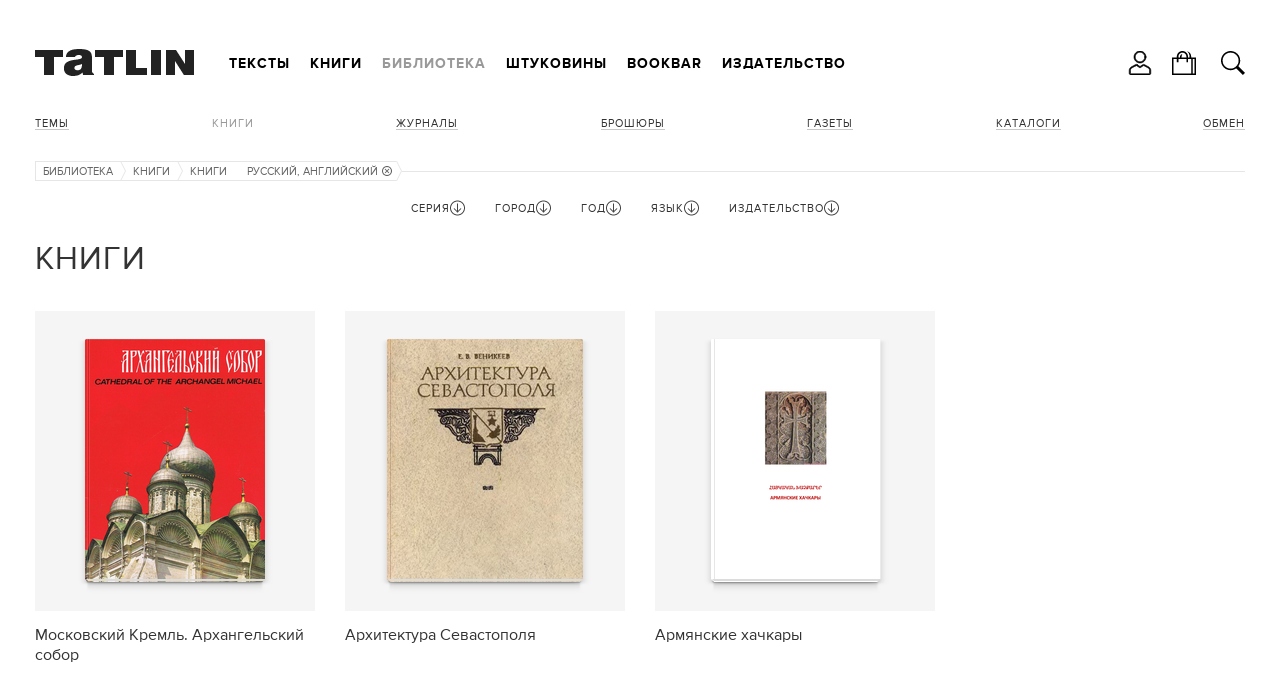

--- FILE ---
content_type: text/html; charset=utf-8
request_url: https://tatlin.ru/lib/knigi/yazyk/3533
body_size: 32046
content:
<!DOCTYPE html SYSTEM "about:legacy-compat">
<html xmlns="http://www.w3.org/1999/xhtml" xmlns:xlink="http://www.w3.org/1999/xlink" class="noTouch" e-theme-uri="/themes/tatlin"><head><meta http-equiv="Content-Type" content="text/html; charset=utf-8">
<meta charset="utf-8" /><meta name="viewport" content="width=device-width, user-scalable=no, initial-scale=1" /><link rel="shortcut icon" href="/favicon.ico" type="image/png" /><title>Книги</title><meta name="yandex-verification" content="cf35d2067fb1eb41" /><script async="async" type="text/javascript" src="/images/i.svg.js?version=15579116468"></script><script async="async" type="text/javascript" src="/Site.js?version=15579116468"></script><script async="async" type="text/javascript" src="/js/page.js?version=15579116468"></script><style>
					body {
						visibility: hidden;
					}
					@media screen and (max-width: 939px) {
						.menuRow {
							display: none;
						}
					}
				</style><link rel="apple-touch-icon" href="/images/logo48.png" type="image/png" sizes="48x48" /><link rel="apple-touch-icon" href="/images/logo64.png" type="image/png" sizes="64x64" /><link rel="apple-touch-icon" href="/images/logo128.png" type="image/png" sizes="128x128" /><link rel="apple-touch-icon" href="/images/logo256.png" type="image/png" sizes="256x256" /><link rel="apple-touch-icon" href="/images/logo512.png" type="image/png" sizes="512x512" /><link rel="icon" href="/images/logo48.png" type="image/png" sizes="48x48" /><link rel="icon" href="/images/logo64.png" type="image/png" sizes="64x64" /><link rel="icon" href="/images/logo128.png" type="image/png" sizes="128x128" /><link rel="icon" href="/images/logo256.png" type="image/png" sizes="256x256" /><link rel="icon" href="/images/logo512.png" type="image/png" sizes="512x512" /><link rel="shortcut icon" href="/favicon.ico" type="image/png" /><link rel="manifest" href="/t.webmanifest" /><script>
if ('serviceWorker' in navigator) {
	navigator.serviceWorker.register('/sw.js')
		.then(function(registration) {
//registration.update();
//			console.log('Service worker зарегистрирован:', registration);
		})
		.catch(function(error) {
			console.log('Ошибка при регистрации service worker-а:', error);
		});
}
//			if (!self.sliderScroll) {
			function sliderScroll($e) {
				const i = Math.round($e.scrollLeft / $e.offsetWidth);
				$e.parentNode.querySelectorAll('.photosScroll-points-item').forEach(($e, idx) => {
					$e.classList.toggle('current', i === idx);
				});
			}
			function itemPhotosNext($e, $scroll, k) {
				if (k > 0) {
					$scroll.scrollLeft = $scroll.scrollLeft + $scroll.parentNode.offsetWidth;
				} else if (k < 0) {
					$scroll.scrollLeft = $scroll.scrollLeft - $scroll.parentNode.offsetWidth;
				}
				$scroll.parentNode.classList.toggle("begin", $scroll.scrollLeft === 0);
				$scroll.parentNode.classList.toggle("end", $scroll.scrollLeft + $scroll.parentNode.offsetWidth === $scroll.scrollWidth);
			}
//			}
			function showInnerPhotos($e, parentId, id) {
				$e.parentNode.querySelectorAll('.photosScroll-scroll-i').forEach(i => i.classList.remove('select'));
				$e.classList.add('select');
				document.querySelectorAll('.innerPhotos-parent' + parentId).forEach(i => i.style.display = 'none');
				document.querySelector('#innerPhotos' + id).style.display = '';
			}
			function showInnerText($e, parentId, id) {
				$e.parentNode.querySelectorAll('.photosScroll-scroll-i').forEach(i => i.classList.remove('select'));
				$e.classList.add('select');
				document.querySelectorAll('.innerText-parent' + parentId).forEach(i => i.style.display = 'none');
				document.querySelector('#innerText' + id).style.display = '';
			}
				</script></head><body class="page"><div class="body"><header><div class="width"><div class="headerFirst"><a class="logo" href="/"><svg><use xlink:href="#logo.svg"></use></svg></a><div class="menuRow"><nav class="mainMenu"><ul class="toMove" data1-to-move="#toArticlesMenu"><li id="toArticlesMenu-articles"><a href="/articles">Тексты</a></li><li id="toArticlesMenu-shop"><a href="/shop">Книги</a></li><li id="toArticlesMenu-lib"><a class="current" href="/lib">Библиотека</a></li><li id="toArticlesMenu-shtukoviny"><a href="/shtukoviny">Штуковины</a></li><li id="toArticlesMenu-"><a href="/shop/bookbar">Bookbar</a></li><li id="toArticlesMenu-about"><a href="/about">Издательство</a></li></ul></nav><div class="burgerMenu" onclick="this.classList.toggle('show', !this.classList.contains('show')); return false;"><a><svg><use xlink:href="#burger.svg"></use></svg></a><div class="burgerMenuPopup" onclick="arguments[0].cancelBubble = true;"><div class="burgerMenu-close" onclick="this.parentNode.parentNode.classList.toggle('show', !this.parentNode.parentNode.classList.contains('show')); return false;"><svg><use xlink:href="#close2.svg"></use></svg></div><nav><ul><li><a onclick="this.parentNode.classList.toggle('show', !this.parentNode.classList.contains('show')); return false;" href="/articles">Тексты</a><ul><li><a href="/articles">Все тексты</a></li><li><a href="/articles/arxitektura">Архитектура</a></li><li><a href="/articles/iskustvo">Искусство</a></li><li><a href="/articles/dizajn"> Дизайн</a></li><li><a href="/articles/sobytiya">События</a></li><li><a href="/articles/lyudi">Люди</a></li></ul></li><li><a onclick="this.parentNode.classList.toggle('show', !this.parentNode.classList.contains('show')); return false;" href="/shop">Книги</a><ul><li><a href="/shop">Все книги</a></li><li><a onclick="this.parentNode.classList.toggle('show', !this.parentNode.classList.contains('show')); return false;" href="/shop/books">Темы</a><ul><li><a href="/shop/books">Все Темы</a></li><li><a href="/shop/arxitektura">Архитектура</a></li><li><a href="/shop/dizajn_interera">Интерьер</a></li><li><a href="/shop/promyshlennyj_dizajn">Дизайн</a></li><li><a href="/shop/iskusstvo">Искусство</a></li><li><a href="/shop/fotografiya">Фотография </a></li><li><a href="/shop/gradostroitelstvo">Градостроительство</a></li><li><a href="/shop/stroitelstvo">Строительство</a></li><li><a href="/shop/gradostroitelstvo">Урбанистика</a></li></ul></li><li><a href="/shop/knigi">Книги</a></li><li><a onclick="this.parentNode.classList.toggle('show', !this.parentNode.classList.contains('show')); return false;" href="/shop/journal">Журналы</a><ul><li><a href="/shop/journal">Все Журналы</a></li><li><a href="/shop/tatlin_news">TATLIN News</a></li><li><a href="/shop/tatlin_mono">TATLIN Mono</a></li><li><a href="/shop/tatlin_plan">TATLIN Plan</a></li><li><a href="/shop/tatlin_zine">TATLIN Zine</a></li></ul></li><li><a href="/shop/raskraski">Раскраски</a></li><li><a href="/shop/plakaty">Плакаты</a></li><li><a href="/shop/putevoditeli">Путеводители</a></li><li><a href="/shop/otkritki">Открытки</a></li><li><a href="/shop/podarochnye_karty">Подарочные карты</a></li><li><a href="/shop/etatlin">eTATLIN</a></li></ul></li><li class="show"><a onclick="this.parentNode.classList.toggle('show', !this.parentNode.classList.contains('show')); return false;" href="/lib">Библиотека</a><ul><li><a href="/lib">Все книги</a></li><li><a onclick="this.parentNode.classList.toggle('show', !this.parentNode.classList.contains('show')); return false;" href="/lib/temy">Темы</a><ul><li><a href="/lib/temy">Все Темы</a></li><li><a href="/lib/arxitektura">Архитектура</a></li><li><a href="/lib/intrerer">Интерьер</a></li><li><a href="/lib/stroitelstvo">Строительство</a></li><li><a href="/lib/iskusstvo">Искусство</a></li><li><a href="/lib/fotografiya">Фотография </a></li><li><a href="/lib/urbanistika">Урбанистика</a></li></ul></li><li class="show"><a class="current">Книги</a></li><li><a href="/lib/zhurnaly">Журналы</a></li><li><a href="/lib/broshyury">Брошюры</a></li><li><a href="/lib/gazety">Газеты </a></li><li><a href="/lib/katalogi">Каталоги</a></li></ul></li><li><a onclick="this.parentNode.classList.toggle('show', !this.parentNode.classList.contains('show')); return false;" href="/shtukoviny">Штуковины</a><ul><li><a href="/shtukoviny">
									Все Штуковины</a></li><li><a onclick="this.parentNode.classList.toggle('show', !this.parentNode.classList.contains('show')); return false;" href="/shtukoviny/shtukoviny">Штуковины</a><ul><li><a href="/shtukoviny/shtukoviny">Все Штуковины</a></li><li><a href="/shtukoviny/magnity">Магниты</a></li><li><a href="/shtukoviny/karandashi">Карандаши</a></li><li><a href="/shtukoviny/bloknoty">Блокноты</a></li><li><a href="/shtukoviny/zakladki_knizhnye">Закладки</a></li><li><a href="/shtukoviny/otkrytki">Открытки</a></li><li><a href="/shtukoviny/lekala">Лекала</a></li><li><a href="/shtukoviny/zerkala">Зеркала</a></li><li><a href="/shtukoviny/sumki">Сумки</a></li><li><a href="/shtukoviny/statuetki">Статуэтки</a></li><li><a href="/shtukoviny/konstruktor">Конструктор</a></li><li><a href="/shtukoviny/raznoe">Разное</a></li></ul></li></ul></li><li><a href="/shop/bookbar">Bookbar</a></li><li><a onclick="this.parentNode.classList.toggle('show', !this.parentNode.classList.contains('show')); return false;" href="/about">Издательство</a><ul><li id="toArticlesMenu-about"><a href="/about">Издательство</a></li><li id="toArticlesMenu-contacts"><a href="/contacts">Контакты</a></li><li id="toArticlesMenu-howtobuy"><a href="/howtobuy">Магазины</a></li><li id="toArticlesMenu-delivery"><a href="/delivery">Доставка</a></li><li id="toArticlesMenu-opt"><a href="/opt">Оптовикам</a></li><li id="toArticlesMenu-bankovskie_rekvizity"><a href="/bankovskie_rekvizity">Реквизиты</a></li><li id="toArticlesMenu-politika_obrabotki_personalnyx_dannyx"><a href="/politika_obrabotki_personalnyx_dannyx">Политика</a></li><li id="toArticlesMenu-reg"><a href="/reg">Регистрация</a></li></ul></li></ul></nav></div></div></div></div><ul class="hButtons"><li class="icon"><a title="Кабинет" onclick="!window.Site || Site.showModal('/forms/auth.xml', true, this); return false;"><svg><use xlink:href="#user.svg"></use></svg></a></li><li class="icon"><a href="/order"><svg><use xlink:href="#bag.svg"></use></svg><span class="count orderAmount"></span></a></li><li class="icon"><a class="searchButton" onclick="!window.Site || Site.showModal('/forms/search.xml', true, this, undefined, () =&gt; {setTimeout(`document.querySelector('#modal-searchInput').focus();`, 100);}); return false;"><svg><use xlink:href="#search.svg"></use></svg></a></li></ul></div></header><div class="width"><div class="header"><nav class="articlesMenu"><ul class="toMove" data1-to-move="#toArticlesMenu-lib"><li><a onclick="this.parentNode.classList.toggle('show', !this.parentNode.classList.contains('show')); return false;" href="/lib/temy">Темы</a><ul><li><a href="/lib/arxitektura">Архитектура</a></li><li><a href="/lib/intrerer">Интерьер</a></li><li><a href="/lib/stroitelstvo">Строительство</a></li><li><a href="/lib/iskusstvo">Искусство</a></li><li><a href="/lib/fotografiya">Фотография </a></li><li><a href="/lib/urbanistika">Урбанистика</a></li></ul></li><li class="show"><a class="current">Книги</a></li><li><a href="/lib/zhurnaly">Журналы</a></li><li><a href="/lib/broshyury">Брошюры</a></li><li><a href="/lib/gazety">Газеты </a></li><li><a href="/lib/katalogi">Каталоги</a></li><li><a href="/exchange">Обмен</a></li></ul></nav></div><main><nav class="path"><ul><li><a href="/lib">Библиотека</a><svg><use xlink:href="#path.svg"></use></svg></li><li><a>Книги</a><svg><use xlink:href="#path.svg"></use></svg></li><li><a href="/lib/knigi">Книги</a><svg><use xlink:href="#path-arrow.svg"></use></svg></li><li title="Язык"><a href="/lib/knigi">русский, английский<svg class="remove"><use xlink:href="#exit.svg"></use></svg></a><svg><use xlink:href="#path.svg"></use></svg></li></ul></nav><div class="filter_row"><form id="filterForm" action="/lib/knigi" class="filter" onsubmit="!window.Site || Site.filterSubmit(); return false;"><div id="filter2" class="fieldset hide"><div class="filterParamsTitle filterParamsTitleHidable" onclick="this.parentNode.className = this.parentNode.className == 'fieldset hide' ? 'fieldset show' : 'fieldset hide'; return false;"><span>Серия</span><svg class="up"><use xlink:href="#up.svg"></use></svg><svg class="down"><use xlink:href="#down.svg"></use></svg></div><ul class="w14 list filterParamsCnt"><li class="checked"><div class="check" e-id="filter_param2_all" e-onchange="!window.Site || Site.checkParam(this, 2);" style="display: none;">1</div><a href="/lib/knigi" onclick="!window.Site || Site.checkParam(this, 2, 'all'); return false;">Все</a></li><li e-value="2337" class=" disabled"><div class="check" e-id="filter_param2_2337" e-name="seriya" e-onchange="!window.Site || Site.checkParam(this, 2);" style="display: none;" e-disabled=""></div><a href="/lib/knigi/seriya/2337" onclick="!window.Site || Site.checkParam(this, 2, 2337); return false;">Cтроительство и архитектура</a></li><li e-value="4104" class=" disabled"><div class="check" e-id="filter_param2_4104" e-name="seriya" e-onchange="!window.Site || Site.checkParam(this, 2);" style="display: none;" e-disabled=""></div><a href="/lib/knigi/seriya/4104" onclick="!window.Site || Site.checkParam(this, 2, 4104); return false;">Археология СССР</a></li><li e-value="4462" class=" disabled"><div class="check" e-id="filter_param2_4462" e-name="seriya" e-onchange="!window.Site || Site.checkParam(this, 2);" style="display: none;" e-disabled=""></div><a href="/lib/knigi/seriya/4462" onclick="!window.Site || Site.checkParam(this, 2, 4462); return false;">Архитектору-проектировщику</a></li><li e-value="arxitektura_gorodov_sssr" class=" disabled"><div class="check" e-id="filter_param2_986" e-name="seriya" e-onchange="!window.Site || Site.checkParam(this, 2);" style="display: none;" e-disabled=""></div><a href="/lib/knigi/seriya/arxitektura_gorodov_sssr" onclick="!window.Site || Site.checkParam(this, 2, 986); return false;">Архитектура городов СССР</a></li><li e-value="3366" class=" disabled"><div class="check" e-id="filter_param2_3366" e-name="seriya" e-onchange="!window.Site || Site.checkParam(this, 2);" style="display: none;" e-disabled=""></div><a href="/lib/knigi/seriya/3366" onclick="!window.Site || Site.checkParam(this, 2, 3366); return false;">Архитектура Запада</a></li><li e-value="2444" class=" disabled"><div class="check" e-id="filter_param2_2444" e-name="seriya" e-onchange="!window.Site || Site.checkParam(this, 2);" style="display: none;" e-disabled=""></div><a href="/lib/knigi/seriya/2444" onclick="!window.Site || Site.checkParam(this, 2, 2444); return false;">Архитектура зарубежных стран</a></li><li e-value="arxitektura_moskvy" class=" disabled"><div class="check" e-id="filter_param2_1188" e-name="seriya" e-onchange="!window.Site || Site.checkParam(this, 2);" style="display: none;" e-disabled=""></div><a href="/lib/knigi/seriya/arxitektura_moskvy" onclick="!window.Site || Site.checkParam(this, 2, 1188); return false;">Архитектура Москвы</a></li><li e-value="arxitektura_sovetskix_obshhestvennyx_sooruzhenij" class=" disabled"><div class="check" e-id="filter_param2_1266" e-name="seriya" e-onchange="!window.Site || Site.checkParam(this, 2);" style="display: none;" e-disabled=""></div><a href="/lib/knigi/seriya/arxitektura_sovetskix_obshhestvennyx_sooruzhenij" onclick="!window.Site || Site.checkParam(this, 2, 1266); return false;">Архитектура советских общественных сооружений</a></li><li e-value="arxitektura_strany_sovetov" class=" disabled"><div class="check" e-id="filter_param2_968" e-name="seriya" e-onchange="!window.Site || Site.checkParam(this, 2);" style="display: none;" e-disabled=""></div><a href="/lib/knigi/seriya/arxitektura_strany_sovetov" onclick="!window.Site || Site.checkParam(this, 2, 968); return false;">Архитектура страны советов</a></li><li e-value="4610" class=" disabled"><div class="check" e-id="filter_param2_4610" e-name="seriya" e-onchange="!window.Site || Site.checkParam(this, 2);" style="display: none;" e-disabled=""></div><a href="/lib/knigi/seriya/4610" onclick="!window.Site || Site.checkParam(this, 2, 4610); return false;">Архитектурные памятники древних русских городов</a></li><li e-value="aeroporty_regionov" class=" disabled"><div class="check" e-id="filter_param2_1135" e-name="seriya" e-onchange="!window.Site || Site.checkParam(this, 2);" style="display: none;" e-disabled=""></div><a href="/lib/knigi/seriya/aeroporty_regionov" onclick="!window.Site || Site.checkParam(this, 2, 1135); return false;">Аэропорты регионов</a></li><li e-value="2383" class=" disabled"><div class="check" e-id="filter_param2_2383" e-name="seriya" e-onchange="!window.Site || Site.checkParam(this, 2);" style="display: none;" e-disabled=""></div><a href="/lib/knigi/seriya/2383" onclick="!window.Site || Site.checkParam(this, 2, 2383); return false;">Библиотека по американскому и европейскому строительству</a></li><li e-value="2256" class=" disabled"><div class="check" e-id="filter_param2_2256" e-name="seriya" e-onchange="!window.Site || Site.checkParam(this, 2);" style="display: none;" e-disabled=""></div><a href="/lib/knigi/seriya/2256" onclick="!window.Site || Site.checkParam(this, 2, 2256); return false;">Библиотека пролетарского туриста</a></li><li e-value="4236" class=" disabled"><div class="check" e-id="filter_param2_4236" e-name="seriya" e-onchange="!window.Site || Site.checkParam(this, 2);" style="display: none;" e-disabled=""></div><a href="/lib/knigi/seriya/4236" onclick="!window.Site || Site.checkParam(this, 2, 4236); return false;">Библиотека светотехника</a></li><li e-value="2846" class=" disabled"><div class="check" e-id="filter_param2_2846" e-name="seriya" e-onchange="!window.Site || Site.checkParam(this, 2);" style="display: none;" e-disabled=""></div><a href="/lib/knigi/seriya/2846" onclick="!window.Site || Site.checkParam(this, 2, 2846); return false;">Библиотека сельского хозяина</a></li><li e-value="4523" class=" disabled"><div class="check" e-id="filter_param2_4523" e-name="seriya" e-onchange="!window.Site || Site.checkParam(this, 2);" style="display: none;" e-disabled=""></div><a href="/lib/knigi/seriya/4523" onclick="!window.Site || Site.checkParam(this, 2, 4523); return false;">Библиотека электромонтера</a></li><li e-value="2400" class=" disabled"><div class="check" e-id="filter_param2_2400" e-name="seriya" e-onchange="!window.Site || Site.checkParam(this, 2);" style="display: none;" e-disabled=""></div><a href="/lib/knigi/seriya/2400" onclick="!window.Site || Site.checkParam(this, 2, 2400); return false;">Волго-Донская водная магистраль</a></li><li e-value="2685" class=" disabled"><div class="check" e-id="filter_param2_2685" e-name="seriya" e-onchange="!window.Site || Site.checkParam(this, 2);" style="display: none;" e-disabled=""></div><a href="/lib/knigi/seriya/2685" onclick="!window.Site || Site.checkParam(this, 2, 2685); return false;">Воспитаем здоровую молодежь</a></li><li e-value="goroda_i_strany" class=" disabled"><div class="check" e-id="filter_param2_1112" e-name="seriya" e-onchange="!window.Site || Site.checkParam(this, 2);" style="display: none;" e-disabled=""></div><a href="/lib/knigi/seriya/goroda_i_strany" onclick="!window.Site || Site.checkParam(this, 2, 1112); return false;">Города и страны</a></li><li e-value="4573" class=" disabled"><div class="check" e-id="filter_param2_4573" e-name="seriya" e-onchange="!window.Site || Site.checkParam(this, 2);" style="display: none;" e-disabled=""></div><a href="/lib/knigi/seriya/4573" onclick="!window.Site || Site.checkParam(this, 2, 4573); return false;">Города СССР</a></li><li e-value="4183" class=" disabled"><div class="check" e-id="filter_param2_4183" e-name="seriya" e-onchange="!window.Site || Site.checkParam(this, 2);" style="display: none;" e-disabled=""></div><a href="/lib/knigi/seriya/4183" onclick="!window.Site || Site.checkParam(this, 2, 4183); return false;">Дороги к прекрасному</a></li><li e-value="4069" class=" disabled"><div class="check" e-id="filter_param2_4069" e-name="seriya" e-onchange="!window.Site || Site.checkParam(this, 2);" style="display: none;" e-disabled=""></div><a href="/lib/knigi/seriya/4069" onclick="!window.Site || Site.checkParam(this, 2, 4069); return false;">Зодчие нашего города</a></li><li e-value="iz_arxiva_russkogo_avangarda" class=" disabled"><div class="check" e-id="filter_param2_772" e-name="seriya" e-onchange="!window.Site || Site.checkParam(this, 2);" style="display: none;" e-disabled=""></div><a href="/lib/knigi/seriya/iz_arxiva_russkogo_avangarda" onclick="!window.Site || Site.checkParam(this, 2, 772); return false;">Из архива русского авангарда</a></li><li e-value="4388" class=" disabled"><div class="check" e-id="filter_param2_4388" e-name="seriya" e-onchange="!window.Site || Site.checkParam(this, 2);" style="display: none;" e-disabled=""></div><a href="/lib/knigi/seriya/4388" onclick="!window.Site || Site.checkParam(this, 2, 4388); return false;">Искусство и культура Древнего мира</a></li><li e-value="4543" class=" disabled"><div class="check" e-id="filter_param2_4543" e-name="seriya" e-onchange="!window.Site || Site.checkParam(this, 2);" style="display: none;" e-disabled=""></div><a href="/lib/knigi/seriya/4543" onclick="!window.Site || Site.checkParam(this, 2, 4543); return false;">Искусство стран и народов мира</a></li><li e-value="4538" class=" disabled"><div class="check" e-id="filter_param2_4538" e-name="seriya" e-onchange="!window.Site || Site.checkParam(this, 2);" style="display: none;" e-disabled=""></div><a href="/lib/knigi/seriya/4538" onclick="!window.Site || Site.checkParam(this, 2, 4538); return false;">История искусства Древнего Востока</a></li><li e-value="klassiki_teorii_arxitektury" class=" disabled"><div class="check" e-id="filter_param2_1011" e-name="seriya" e-onchange="!window.Site || Site.checkParam(this, 2);" style="display: none;" e-disabled=""></div><a href="/lib/knigi/seriya/klassiki_teorii_arxitektury" onclick="!window.Site || Site.checkParam(this, 2, 1011); return false;">Классики теории архитектуры</a></li><li e-value="4089" class=" disabled"><div class="check" e-id="filter_param2_4089" e-name="seriya" e-onchange="!window.Site || Site.checkParam(this, 2);" style="display: none;" e-disabled=""></div><a href="/lib/knigi/seriya/4089" onclick="!window.Site || Site.checkParam(this, 2, 4089); return false;">Малая история искусств</a></li><li e-value="mastera_arxitektury" class=" disabled"><div class="check" e-id="filter_param2_808" e-name="seriya" e-onchange="!window.Site || Site.checkParam(this, 2);" style="display: none;" e-disabled=""></div><a href="/lib/knigi/seriya/mastera_arxitektury" onclick="!window.Site || Site.checkParam(this, 2, 808); return false;">Мастера архитектуры</a></li><li e-value="3513" class=" disabled"><div class="check" e-id="filter_param2_3513" e-name="seriya" e-onchange="!window.Site || Site.checkParam(this, 2);" style="display: none;" e-disabled=""></div><a href="/lib/knigi/seriya/3513" onclick="!window.Site || Site.checkParam(this, 2, 3513); return false;">Мастера советского искусства</a></li><li e-value="3509" class=" disabled"><div class="check" e-id="filter_param2_3509" e-name="seriya" e-onchange="!window.Site || Site.checkParam(this, 2);" style="display: none;" e-disabled=""></div><a href="/lib/knigi/seriya/3509" onclick="!window.Site || Site.checkParam(this, 2, 3509); return false;">Мастера советской архитектуры</a></li><li e-value="material_v_arxitekture" class=" disabled"><div class="check" e-id="filter_param2_1341" e-name="seriya" e-onchange="!window.Site || Site.checkParam(this, 2);" style="display: none;" e-disabled=""></div><a href="/lib/knigi/seriya/material_v_arxitekture" onclick="!window.Site || Site.checkParam(this, 2, 1341); return false;">Материал в архитектуре</a></li><li e-value="4238" class=" disabled"><div class="check" e-id="filter_param2_4238" e-name="seriya" e-onchange="!window.Site || Site.checkParam(this, 2);" style="display: none;" e-disabled=""></div><a href="/lib/knigi/seriya/4238" onclick="!window.Site || Site.checkParam(this, 2, 4238); return false;">Мир науки в изобразительном искусстве</a></li><li e-value="4585" class=" disabled"><div class="check" e-id="filter_param2_4585" e-name="seriya" e-onchange="!window.Site || Site.checkParam(this, 2);" style="display: none;" e-disabled=""></div><a href="/lib/knigi/seriya/4585" onclick="!window.Site || Site.checkParam(this, 2, 4585); return false;">Мир художника</a></li><li e-value="narodnye_arxitektory_sssr" class=" disabled"><div class="check" e-id="filter_param2_1111" e-name="seriya" e-onchange="!window.Site || Site.checkParam(this, 2);" style="display: none;" e-disabled=""></div><a href="/lib/knigi/seriya/narodnye_arxitektory_sssr" onclick="!window.Site || Site.checkParam(this, 2, 1111); return false;">Народные архитекторы СССР</a></li><li e-value="2070" class=" disabled"><div class="check" e-id="filter_param2_2070" e-name="seriya" e-onchange="!window.Site || Site.checkParam(this, 2);" style="display: none;" e-disabled=""></div><a href="/lib/knigi/seriya/2070" onclick="!window.Site || Site.checkParam(this, 2, 2070); return false;">Новые сооружения советской архитектуры</a></li><li e-value="4086" class=" disabled"><div class="check" e-id="filter_param2_4086" e-name="seriya" e-onchange="!window.Site || Site.checkParam(this, 2);" style="display: none;" e-disabled=""></div><a href="/lib/knigi/seriya/4086" onclick="!window.Site || Site.checkParam(this, 2, 4086); return false;">Опыт советской архитектуры</a></li><li e-value="4533" class=" disabled"><div class="check" e-id="filter_param2_4533" e-name="seriya" e-onchange="!window.Site || Site.checkParam(this, 2);" style="display: none;" e-disabled=""></div><a href="/lib/knigi/seriya/4533" onclick="!window.Site || Site.checkParam(this, 2, 4533); return false;">Очерки истории и теории изобразительных искусств</a></li><li e-value="4237" class=" disabled"><div class="check" e-id="filter_param2_4237" e-name="seriya" e-onchange="!window.Site || Site.checkParam(this, 2);" style="display: none;" e-disabled=""></div><a href="/lib/knigi/seriya/4237" onclick="!window.Site || Site.checkParam(this, 2, 4237); return false;">Памятники городов России</a></li><li e-value="4549" class=" disabled"><div class="check" e-id="filter_param2_4549" e-name="seriya" e-onchange="!window.Site || Site.checkParam(this, 2);" style="display: none;" e-disabled=""></div><a href="/lib/knigi/seriya/4549" onclick="!window.Site || Site.checkParam(this, 2, 4549); return false;">Памятники мирового искусства</a></li><li e-value="4109" class=" disabled"><div class="check" e-id="filter_param2_4109" e-name="seriya" e-onchange="!window.Site || Site.checkParam(this, 2);" style="display: none;" e-disabled=""></div><a href="/lib/knigi/seriya/4109" onclick="!window.Site || Site.checkParam(this, 2, 4109); return false;">Памятники русской архитектуры</a></li><li e-value="2068" class=" disabled"><div class="check" e-id="filter_param2_2068" e-name="seriya" e-onchange="!window.Site || Site.checkParam(this, 2);" style="display: none;" e-disabled=""></div><a href="/lib/knigi/seriya/2068" onclick="!window.Site || Site.checkParam(this, 2, 2068); return false;">Планировка городов</a></li><li e-value="2460" class=" disabled"><div class="check" e-id="filter_param2_2460" e-name="seriya" e-onchange="!window.Site || Site.checkParam(this, 2);" style="display: none;" e-disabled=""></div><a href="/lib/knigi/seriya/2460" onclick="!window.Site || Site.checkParam(this, 2, 2460); return false;">По родному краю</a></li><li e-value="2600" class=" disabled"><div class="check" e-id="filter_param2_2600" e-name="seriya" e-onchange="!window.Site || Site.checkParam(this, 2);" style="display: none;" e-disabled=""></div><a href="/lib/knigi/seriya/2600" onclick="!window.Site || Site.checkParam(this, 2, 2600); return false;">Показательные стройки транспорта</a></li><li e-value="praktika_sovetskogo_gradostroitelstva" class=" disabled"><div class="check" e-id="filter_param2_1245" e-name="seriya" e-onchange="!window.Site || Site.checkParam(this, 2);" style="display: none;" e-disabled=""></div><a href="/lib/knigi/seriya/praktika_sovetskogo_gradostroitelstva" onclick="!window.Site || Site.checkParam(this, 2, 1245); return false;">Практика советского градостроительства</a></li><li e-value="publikaciya_odnogo_pamyatnika" class=" disabled"><div class="check" e-id="filter_param2_2620" e-name="seriya" e-onchange="!window.Site || Site.checkParam(this, 2);" style="display: none;" e-disabled=""></div><a href="/lib/knigi/seriya/publikaciya_odnogo_pamyatnika" onclick="!window.Site || Site.checkParam(this, 2, 2620); return false;">Публикация одного памятника</a></li><li e-value="putevoditel" class=" disabled"><div class="check" e-id="filter_param2_1166" e-name="seriya" e-onchange="!window.Site || Site.checkParam(this, 2);" style="display: none;" e-disabled=""></div><a href="/lib/knigi/seriya/putevoditel" onclick="!window.Site || Site.checkParam(this, 2, 1166); return false;">Путеводители</a></li><li e-value="sovetskaya_arxitektura" class=" disabled"><div class="check" e-id="filter_param2_871" e-name="seriya" e-onchange="!window.Site || Site.checkParam(this, 2);" style="display: none;" e-disabled=""></div><a href="/lib/knigi/seriya/sovetskaya_arxitektura" onclick="!window.Site || Site.checkParam(this, 2, 871); return false;">Советская архитектура</a></li><li e-value="2905" class=" disabled"><div class="check" e-id="filter_param2_2905" e-name="seriya" e-onchange="!window.Site || Site.checkParam(this, 2);" style="display: none;" e-disabled=""></div><a href="/lib/knigi/seriya/2905" onclick="!window.Site || Site.checkParam(this, 2, 2905); return false;">Советские художники</a></li><li e-value="4137" class=" disabled"><div class="check" e-id="filter_param2_4137" e-name="seriya" e-onchange="!window.Site || Site.checkParam(this, 2);" style="display: none;" e-disabled=""></div><a href="/lib/knigi/seriya/4137" onclick="!window.Site || Site.checkParam(this, 2, 4137); return false;">Сокровища зодчества народов СССР</a></li><li e-value="2621" class=" disabled"><div class="check" e-id="filter_param2_2621" e-name="seriya" e-onchange="!window.Site || Site.checkParam(this, 2);" style="display: none;" e-disabled=""></div><a href="/lib/knigi/seriya/2621" onclick="!window.Site || Site.checkParam(this, 2, 2621); return false;">Сокровища русского зодчества</a></li><li e-value="4131" class=" disabled"><div class="check" e-id="filter_param2_4131" e-name="seriya" e-onchange="!window.Site || Site.checkParam(this, 2);" style="display: none;" e-disabled=""></div><a href="/lib/knigi/seriya/4131" onclick="!window.Site || Site.checkParam(this, 2, 4131); return false;">Специальность «Архитектура»</a></li><li e-value="4708" class=" disabled"><div class="check" e-id="filter_param2_4708" e-name="seriya" e-onchange="!window.Site || Site.checkParam(this, 2);" style="display: none;" e-disabled=""></div><a href="/lib/knigi/seriya/4708" onclick="!window.Site || Site.checkParam(this, 2, 4708); return false;">Справочние электромонтажника</a></li><li e-value="spravochnik_arxitektora" class=" disabled"><div class="check" e-id="filter_param2_989" e-name="seriya" e-onchange="!window.Site || Site.checkParam(this, 2);" style="display: none;" e-disabled=""></div><a href="/lib/knigi/seriya/spravochnik_arxitektora" onclick="!window.Site || Site.checkParam(this, 2, 989); return false;">Справочник архитектора</a></li><li e-value="4732" class=" disabled"><div class="check" e-id="filter_param2_4732" e-name="seriya" e-onchange="!window.Site || Site.checkParam(this, 2);" style="display: none;" e-disabled=""></div><a href="/lib/knigi/seriya/4732" onclick="!window.Site || Site.checkParam(this, 2, 4732); return false;">Справочник рабочего</a></li><li e-value="4528" class=" disabled"><div class="check" e-id="filter_param2_4528" e-name="seriya" e-onchange="!window.Site || Site.checkParam(this, 2);" style="display: none;" e-disabled=""></div><a href="/lib/knigi/seriya/4528" onclick="!window.Site || Site.checkParam(this, 2, 4528); return false;">Справочник строителя</a></li><li e-value="4175" class=" disabled"><div class="check" e-id="filter_param2_4175" e-name="seriya" e-onchange="!window.Site || Site.checkParam(this, 2);" style="display: none;" e-disabled=""></div><a href="/lib/knigi/seriya/4175" onclick="!window.Site || Site.checkParam(this, 2, 4175); return false;">Творческая трибуна архитектора</a></li><li e-value="4083" class=" disabled"><div class="check" e-id="filter_param2_4083" e-name="seriya" e-onchange="!window.Site || Site.checkParam(this, 2);" style="display: none;" e-disabled=""></div><a href="/lib/knigi/seriya/4083" onclick="!window.Site || Site.checkParam(this, 2, 4083); return false;">Туристу о Ленинграде</a></li><li e-value="2365" class=" disabled"><div class="check" e-id="filter_param2_2365" e-name="seriya" e-onchange="!window.Site || Site.checkParam(this, 2);" style="display: none;" e-disabled=""></div><a href="/lib/knigi/seriya/2365" onclick="!window.Site || Site.checkParam(this, 2, 2365); return false;">Человек и окружающая среда</a></li><li e-value="2227" class=" disabled"><div class="check" e-id="filter_param2_2227" e-name="seriya" e-onchange="!window.Site || Site.checkParam(this, 2);" style="display: none;" e-disabled=""></div><a href="/lib/knigi/seriya/2227" onclick="!window.Site || Site.checkParam(this, 2, 2227); return false;">Человек и окружающий мир</a></li><li e-value="4422" class=" disabled"><div class="check" e-id="filter_param2_4422" e-name="seriya" e-onchange="!window.Site || Site.checkParam(this, 2);" style="display: none;" e-disabled=""></div><a href="/lib/knigi/seriya/4422" onclick="!window.Site || Site.checkParam(this, 2, 4422); return false;">Школа современного строителя</a></li><li e-value="4582" class=" disabled"><div class="check" e-id="filter_param2_4582" e-name="seriya" e-onchange="!window.Site || Site.checkParam(this, 2);" style="display: none;" e-disabled=""></div><a href="/lib/knigi/seriya/4582" onclick="!window.Site || Site.checkParam(this, 2, 4582); return false;">Школа художника-оформителя</a></li></ul></div><div id="filter12" class="fieldset hide"><div class="filterParamsTitle filterParamsTitleHidable" onclick="this.parentNode.className = this.parentNode.className == 'fieldset hide' ? 'fieldset show' : 'fieldset hide'; return false;"><span>Город</span><svg class="up"><use xlink:href="#up.svg"></use></svg><svg class="down"><use xlink:href="#down.svg"></use></svg></div><ul class="w14 list filterParamsCnt"><li class="checked"><div class="check" e-id="filter_param12_all" e-onchange="!window.Site || Site.checkParam(this, 12);" style="display: none;">1</div><a href="/lib/knigi" onclick="!window.Site || Site.checkParam(this, 12, 'all'); return false;">Любой</a></li><li e-value="3510" class=" disabled"><div class="check" e-id="filter_param12_3510" e-name="gorod" e-onchange="!window.Site || Site.checkParam(this, 12);" style="display: none;" e-disabled=""></div><a href="/lib/knigi/gorod/3510" onclick="!window.Site || Site.checkParam(this, 12, 3510); return false;">1875</a></li><li e-value="2887" class=" disabled"><div class="check" e-id="filter_param12_2887" e-name="gorod" e-onchange="!window.Site || Site.checkParam(this, 12);" style="display: none;" e-disabled=""></div><a href="/lib/knigi/gorod/2887" onclick="!window.Site || Site.checkParam(this, 12, 2887); return false;">1913</a></li><li e-value="2485" class=" disabled"><div class="check" e-id="filter_param12_2485" e-name="gorod" e-onchange="!window.Site || Site.checkParam(this, 12);" style="display: none;" e-disabled=""></div><a href="/lib/knigi/gorod/2485" onclick="!window.Site || Site.checkParam(this, 12, 2485); return false;">1929</a></li><li e-value="2837" class=" disabled"><div class="check" e-id="filter_param12_2837" e-name="gorod" e-onchange="!window.Site || Site.checkParam(this, 12);" style="display: none;" e-disabled=""></div><a href="/lib/knigi/gorod/2837" onclick="!window.Site || Site.checkParam(this, 12, 2837); return false;">1937</a></li><li e-value="3368" class=" disabled"><div class="check" e-id="filter_param12_3368" e-name="gorod" e-onchange="!window.Site || Site.checkParam(this, 12);" style="display: none;" e-disabled=""></div><a href="/lib/knigi/gorod/3368" onclick="!window.Site || Site.checkParam(this, 12, 3368); return false;">1940</a></li><li e-value="4087" class=" disabled"><div class="check" e-id="filter_param12_4087" e-name="gorod" e-onchange="!window.Site || Site.checkParam(this, 12);" style="display: none;" e-disabled=""></div><a href="/lib/knigi/gorod/4087" onclick="!window.Site || Site.checkParam(this, 12, 4087); return false;">973</a></li><li e-value="4158" class=" disabled"><div class="check" e-id="filter_param12_4158" e-name="gorod" e-onchange="!window.Site || Site.checkParam(this, 12);" style="display: none;" e-disabled=""></div><a href="/lib/knigi/gorod/4158" onclick="!window.Site || Site.checkParam(this, 12, 4158); return false;">Алма-Ата</a></li><li e-value="3423" class=" disabled"><div class="check" e-id="filter_param12_3423" e-name="gorod" e-onchange="!window.Site || Site.checkParam(this, 12);" style="display: none;" e-disabled=""></div><a href="/lib/knigi/gorod/3423" onclick="!window.Site || Site.checkParam(this, 12, 3423); return false;">Архангельск</a></li><li e-value="3627" class=" disabled"><div class="check" e-id="filter_param12_3627" e-name="gorod" e-onchange="!window.Site || Site.checkParam(this, 12);" style="display: none;" e-disabled=""></div><a href="/lib/knigi/gorod/3627" onclick="!window.Site || Site.checkParam(this, 12, 3627); return false;">Астрахань</a></li><li e-value="2941" class=" disabled"><div class="check" e-id="filter_param12_2941" e-name="gorod" e-onchange="!window.Site || Site.checkParam(this, 12);" style="display: none;" e-disabled=""></div><a href="/lib/knigi/gorod/2941" onclick="!window.Site || Site.checkParam(this, 12, 2941); return false;">Баку</a></li><li e-value="berlin" class=" disabled"><div class="check" e-id="filter_param12_506" e-name="gorod" e-onchange="!window.Site || Site.checkParam(this, 12);" style="display: none;" e-disabled=""></div><a href="/lib/knigi/gorod/berlin" onclick="!window.Site || Site.checkParam(this, 12, 506); return false;">Берлин</a></li><li e-value="2922" class=" disabled"><div class="check" e-id="filter_param12_2922" e-name="gorod" e-onchange="!window.Site || Site.checkParam(this, 12);" style="display: none;" e-disabled=""></div><a href="/lib/knigi/gorod/2922" onclick="!window.Site || Site.checkParam(this, 12, 2922); return false;">Бостон</a></li><li e-value="2048" class=" disabled"><div class="check" e-id="filter_param12_2048" e-name="gorod" e-onchange="!window.Site || Site.checkParam(this, 12);" style="display: none;" e-disabled=""></div><a href="/lib/knigi/gorod/2048" onclick="!window.Site || Site.checkParam(this, 12, 2048); return false;">Братислава</a></li><li e-value="2477" class=" disabled"><div class="check" e-id="filter_param12_2477" e-name="gorod" e-onchange="!window.Site || Site.checkParam(this, 12);" style="display: none;" e-disabled=""></div><a href="/lib/knigi/gorod/2477" onclick="!window.Site || Site.checkParam(this, 12, 2477); return false;">Брянск</a></li><li e-value="4176" class=" disabled"><div class="check" e-id="filter_param12_4176" e-name="gorod" e-onchange="!window.Site || Site.checkParam(this, 12);" style="display: none;" e-disabled=""></div><a href="/lib/knigi/gorod/4176" onclick="!window.Site || Site.checkParam(this, 12, 4176); return false;">Бухарест</a></li><li e-value="917" class=" disabled"><div class="check" e-id="filter_param12_917" e-name="gorod" e-onchange="!window.Site || Site.checkParam(this, 12);" style="display: none;" e-disabled=""></div><a href="/lib/knigi/gorod/917" onclick="!window.Site || Site.checkParam(this, 12, 917); return false;">Варшава</a></li><li e-value="3588" class=" disabled"><div class="check" e-id="filter_param12_3588" e-name="gorod" e-onchange="!window.Site || Site.checkParam(this, 12);" style="display: none;" e-disabled=""></div><a href="/lib/knigi/gorod/3588" onclick="!window.Site || Site.checkParam(this, 12, 3588); return false;">Вильна</a></li><li e-value="1255" class=" disabled"><div class="check" e-id="filter_param12_1255" e-name="gorod" e-onchange="!window.Site || Site.checkParam(this, 12);" style="display: none;" e-disabled=""></div><a href="/lib/knigi/gorod/1255" onclick="!window.Site || Site.checkParam(this, 12, 1255); return false;">Вильнюс</a></li><li e-value="vitebsk" class=" disabled"><div class="check" e-id="filter_param12_1649" e-name="gorod" e-onchange="!window.Site || Site.checkParam(this, 12);" style="display: none;" e-disabled=""></div><a href="/lib/knigi/gorod/vitebsk" onclick="!window.Site || Site.checkParam(this, 12, 1649); return false;">Витебск</a></li><li e-value="3422" class=" disabled"><div class="check" e-id="filter_param12_3422" e-name="gorod" e-onchange="!window.Site || Site.checkParam(this, 12);" style="display: none;" e-disabled=""></div><a href="/lib/knigi/gorod/3422" onclick="!window.Site || Site.checkParam(this, 12, 3422); return false;">Владивосток</a></li><li e-value="2768" class=" disabled"><div class="check" e-id="filter_param12_2768" e-name="gorod" e-onchange="!window.Site || Site.checkParam(this, 12);" style="display: none;" e-disabled=""></div><a href="/lib/knigi/gorod/2768" onclick="!window.Site || Site.checkParam(this, 12, 2768); return false;">Владимир</a></li><li e-value="2793" class=" disabled"><div class="check" e-id="filter_param12_2793" e-name="gorod" e-onchange="!window.Site || Site.checkParam(this, 12);" style="display: none;" e-disabled=""></div><a href="/lib/knigi/gorod/2793" onclick="!window.Site || Site.checkParam(this, 12, 2793); return false;">Владимир-на-Клязьме</a></li><li e-value="987" class=" disabled"><div class="check" e-id="filter_param12_987" e-name="gorod" e-onchange="!window.Site || Site.checkParam(this, 12);" style="display: none;" e-disabled=""></div><a href="/lib/knigi/gorod/987" onclick="!window.Site || Site.checkParam(this, 12, 987); return false;">Волгоград</a></li><li e-value="2474" class=" disabled"><div class="check" e-id="filter_param12_2474" e-name="gorod" e-onchange="!window.Site || Site.checkParam(this, 12);" style="display: none;" e-disabled=""></div><a href="/lib/knigi/gorod/2474" onclick="!window.Site || Site.checkParam(this, 12, 2474); return false;">Вологда</a></li><li e-value="2861" class=" disabled"><div class="check" e-id="filter_param12_2861" e-name="gorod" e-onchange="!window.Site || Site.checkParam(this, 12);" style="display: none;" e-disabled=""></div><a href="/lib/knigi/gorod/2861" onclick="!window.Site || Site.checkParam(this, 12, 2861); return false;">Воронеж</a></li><li e-value="2832" class=" disabled"><div class="check" e-id="filter_param12_2832" e-name="gorod" e-onchange="!window.Site || Site.checkParam(this, 12);" style="display: none;" e-disabled=""></div><a href="/lib/knigi/gorod/2832" onclick="!window.Site || Site.checkParam(this, 12, 2832); return false;">Вятка</a></li><li e-value="4105" class=" disabled"><div class="check" e-id="filter_param12_4105" e-name="gorod" e-onchange="!window.Site || Site.checkParam(this, 12);" style="display: none;" e-disabled=""></div><a href="/lib/knigi/gorod/4105" onclick="!window.Site || Site.checkParam(this, 12, 4105); return false;">Горький</a></li><li e-value="1161" class=" disabled"><div class="check" e-id="filter_param12_1161" e-name="gorod" e-onchange="!window.Site || Site.checkParam(this, 12);" style="display: none;" e-disabled=""></div><a href="/lib/knigi/gorod/1161" onclick="!window.Site || Site.checkParam(this, 12, 1161); return false;">Гурьев </a></li><li e-value="3624" class=" disabled"><div class="check" e-id="filter_param12_3624" e-name="gorod" e-onchange="!window.Site || Site.checkParam(this, 12);" style="display: none;" e-disabled=""></div><a href="/lib/knigi/gorod/3624" onclick="!window.Site || Site.checkParam(this, 12, 3624); return false;">Дербент</a></li><li e-value="2706" class=" disabled"><div class="check" e-id="filter_param12_2706" e-name="gorod" e-onchange="!window.Site || Site.checkParam(this, 12);" style="display: none;" e-disabled=""></div><a href="/lib/knigi/gorod/2706" onclick="!window.Site || Site.checkParam(this, 12, 2706); return false;">Дмитров</a></li><li e-value="4668" class=" disabled"><div class="check" e-id="filter_param12_4668" e-name="gorod" e-onchange="!window.Site || Site.checkParam(this, 12);" style="display: none;" e-disabled=""></div><a href="/lib/knigi/gorod/4668" onclick="!window.Site || Site.checkParam(this, 12, 4668); return false;">Днепропетровск</a></li><li e-value="4410" class=" disabled"><div class="check" e-id="filter_param12_4410" e-name="gorod" e-onchange="!window.Site || Site.checkParam(this, 12);" style="display: none;" e-disabled=""></div><a href="/lib/knigi/gorod/4410" onclick="!window.Site || Site.checkParam(this, 12, 4410); return false;">Донецк</a></li><li e-value="ekaterinburg" class=" disabled"><div class="check" e-id="filter_param12_445" e-name="gorod" e-onchange="!window.Site || Site.checkParam(this, 12);" style="display: none;" e-disabled=""></div><a href="/lib/knigi/gorod/ekaterinburg" onclick="!window.Site || Site.checkParam(this, 12, 445); return false;">Екатеринбург</a></li><li e-value="erevan" class=""><div class="check" e-id="filter_param12_449" e-name="gorod" e-onchange="!window.Site || Site.checkParam(this, 12);" style="display: none;"></div><a href="/lib/knigi/gorod/erevan" onclick="!window.Site || Site.checkParam(this, 12, 449); return false;">Ереван</a></li><li e-value="2903" class=" disabled"><div class="check" e-id="filter_param12_2903" e-name="gorod" e-onchange="!window.Site || Site.checkParam(this, 12);" style="display: none;" e-disabled=""></div><a href="/lib/knigi/gorod/2903" onclick="!window.Site || Site.checkParam(this, 12, 2903); return false;">Ижевск</a></li><li e-value="irkutsk" class=" disabled"><div class="check" e-id="filter_param12_477" e-name="gorod" e-onchange="!window.Site || Site.checkParam(this, 12);" style="display: none;" e-disabled=""></div><a href="/lib/knigi/gorod/irkutsk" onclick="!window.Site || Site.checkParam(this, 12, 477); return false;">Иркутск</a></li><li e-value="kazan" class=" disabled"><div class="check" e-id="filter_param12_508" e-name="gorod" e-onchange="!window.Site || Site.checkParam(this, 12);" style="display: none;" e-disabled=""></div><a href="/lib/knigi/gorod/kazan" onclick="!window.Site || Site.checkParam(this, 12, 508); return false;">Казань</a></li><li e-value="773" class=" disabled"><div class="check" e-id="filter_param12_773" e-name="gorod" e-onchange="!window.Site || Site.checkParam(this, 12);" style="display: none;" e-disabled=""></div><a href="/lib/knigi/gorod/773" onclick="!window.Site || Site.checkParam(this, 12, 773); return false;">Киев</a></li><li e-value="2847" class=" disabled"><div class="check" e-id="filter_param12_2847" e-name="gorod" e-onchange="!window.Site || Site.checkParam(this, 12);" style="display: none;" e-disabled=""></div><a href="/lib/knigi/gorod/2847" onclick="!window.Site || Site.checkParam(this, 12, 2847); return false;">Киров</a></li><li e-value="2616" class=" disabled"><div class="check" e-id="filter_param12_2616" e-name="gorod" e-onchange="!window.Site || Site.checkParam(this, 12);" style="display: none;" e-disabled=""></div><a href="/lib/knigi/gorod/2616" onclick="!window.Site || Site.checkParam(this, 12, 2616); return false;">Кишинёв</a></li><li e-value="4248" class=" disabled"><div class="check" e-id="filter_param12_4248" e-name="gorod" e-onchange="!window.Site || Site.checkParam(this, 12);" style="display: none;" e-disabled=""></div><a href="/lib/knigi/gorod/4248" onclick="!window.Site || Site.checkParam(this, 12, 4248); return false;">Кострома</a></li><li e-value="4571" class=" disabled"><div class="check" e-id="filter_param12_4571" e-name="gorod" e-onchange="!window.Site || Site.checkParam(this, 12);" style="display: none;" e-disabled=""></div><a href="/lib/knigi/gorod/4571" onclick="!window.Site || Site.checkParam(this, 12, 4571); return false;">Краснодар</a></li><li e-value="3500" class=" disabled"><div class="check" e-id="filter_param12_3500" e-name="gorod" e-onchange="!window.Site || Site.checkParam(this, 12);" style="display: none;" e-disabled=""></div><a href="/lib/knigi/gorod/3500" onclick="!window.Site || Site.checkParam(this, 12, 3500); return false;">Красноярск</a></li><li e-value="3515" class=" disabled"><div class="check" e-id="filter_param12_3515" e-name="gorod" e-onchange="!window.Site || Site.checkParam(this, 12);" style="display: none;" e-disabled=""></div><a href="/lib/knigi/gorod/3515" onclick="!window.Site || Site.checkParam(this, 12, 3515); return false;">Куйбышев</a></li><li e-value="4576" class=" disabled"><div class="check" e-id="filter_param12_4576" e-name="gorod" e-onchange="!window.Site || Site.checkParam(this, 12);" style="display: none;" e-disabled=""></div><a href="/lib/knigi/gorod/4576" onclick="!window.Site || Site.checkParam(this, 12, 4576); return false;">Куйбышев-Москва</a></li><li e-value="803" class=" disabled"><div class="check" e-id="filter_param12_803" e-name="gorod" e-onchange="!window.Site || Site.checkParam(this, 12);" style="display: none;" e-disabled=""></div><a href="/lib/knigi/gorod/803" onclick="!window.Site || Site.checkParam(this, 12, 803); return false;">Лейпциг</a></li><li e-value="739" class=" disabled"><div class="check" e-id="filter_param12_739" e-name="gorod" e-onchange="!window.Site || Site.checkParam(this, 12);" style="display: none;" e-disabled=""></div><a href="/lib/knigi/gorod/739" onclick="!window.Site || Site.checkParam(this, 12, 739); return false;">Ленинград</a></li><li e-value="2163" class=" disabled"><div class="check" e-id="filter_param12_2163" e-name="gorod" e-onchange="!window.Site || Site.checkParam(this, 12);" style="display: none;" e-disabled=""></div><a href="/lib/knigi/gorod/2163" onclick="!window.Site || Site.checkParam(this, 12, 2163); return false;">Лондон</a></li><li e-value="4156" class=" disabled"><div class="check" e-id="filter_param12_4156" e-name="gorod" e-onchange="!window.Site || Site.checkParam(this, 12);" style="display: none;" e-disabled=""></div><a href="/lib/knigi/gorod/4156" onclick="!window.Site || Site.checkParam(this, 12, 4156); return false;">Львов</a></li><li e-value="2907" class=" disabled"><div class="check" e-id="filter_param12_2907" e-name="gorod" e-onchange="!window.Site || Site.checkParam(this, 12);" style="display: none;" e-disabled=""></div><a href="/lib/knigi/gorod/2907" onclick="!window.Site || Site.checkParam(this, 12, 2907); return false;">Львов/ Киев</a></li><li e-value="4702" class=" disabled"><div class="check" e-id="filter_param12_4702" e-name="gorod" e-onchange="!window.Site || Site.checkParam(this, 12);" style="display: none;" e-disabled=""></div><a href="/lib/knigi/gorod/4702" onclick="!window.Site || Site.checkParam(this, 12, 4702); return false;">Магадан</a></li><li e-value="3628" class=" disabled"><div class="check" e-id="filter_param12_3628" e-name="gorod" e-onchange="!window.Site || Site.checkParam(this, 12);" style="display: none;" e-disabled=""></div><a href="/lib/knigi/gorod/3628" onclick="!window.Site || Site.checkParam(this, 12, 3628); return false;">Махачкала</a></li><li e-value="1246" class=" disabled"><div class="check" e-id="filter_param12_1246" e-name="gorod" e-onchange="!window.Site || Site.checkParam(this, 12);" style="display: none;" e-disabled=""></div><a href="/lib/knigi/gorod/1246" onclick="!window.Site || Site.checkParam(this, 12, 1246); return false;">Минск</a></li><li e-value="3520" class=" disabled"><div class="check" e-id="filter_param12_3520" e-name="gorod" e-onchange="!window.Site || Site.checkParam(this, 12);" style="display: none;" e-disabled=""></div><a href="/lib/knigi/gorod/3520" onclick="!window.Site || Site.checkParam(this, 12, 3520); return false;">Могилёв</a></li><li e-value="4544" class=" disabled"><div class="check" e-id="filter_param12_4544" e-name="gorod" e-onchange="!window.Site || Site.checkParam(this, 12);" style="display: none;" e-disabled=""></div><a href="/lib/knigi/gorod/4544" onclick="!window.Site || Site.checkParam(this, 12, 4544); return false;">мос</a></li><li e-value="moskva" class=""><div class="check" e-id="filter_param12_448" e-name="gorod" e-onchange="!window.Site || Site.checkParam(this, 12);" style="display: none;"></div><a href="/lib/knigi/gorod/moskva" onclick="!window.Site || Site.checkParam(this, 12, 448); return false;">Москва</a></li><li e-value="1123" class=" disabled"><div class="check" e-id="filter_param12_1123" e-name="gorod" e-onchange="!window.Site || Site.checkParam(this, 12);" style="display: none;" e-disabled=""></div><a href="/lib/knigi/gorod/1123" onclick="!window.Site || Site.checkParam(this, 12, 1123); return false;">Москва (Лондон)</a></li><li e-value="4203" class=" disabled"><div class="check" e-id="filter_param12_4203" e-name="gorod" e-onchange="!window.Site || Site.checkParam(this, 12);" style="display: none;" e-disabled=""></div><a href="/lib/knigi/gorod/4203" onclick="!window.Site || Site.checkParam(this, 12, 4203); return false;">Москва-Ленинград</a></li><li e-value="3542" class=" disabled"><div class="check" e-id="filter_param12_3542" e-name="gorod" e-onchange="!window.Site || Site.checkParam(this, 12);" style="display: none;" e-disabled=""></div><a href="/lib/knigi/gorod/3542" onclick="!window.Site || Site.checkParam(this, 12, 3542); return false;">Москва/Баку</a></li><li e-value="2073" class=" disabled"><div class="check" e-id="filter_param12_2073" e-name="gorod" e-onchange="!window.Site || Site.checkParam(this, 12);" style="display: none;" e-disabled=""></div><a href="/lib/knigi/gorod/2073" onclick="!window.Site || Site.checkParam(this, 12, 2073); return false;">Москва/Ленинград </a></li><li e-value="2003" class=" disabled"><div class="check" e-id="filter_param12_2003" e-name="gorod" e-onchange="!window.Site || Site.checkParam(this, 12);" style="display: none;" e-disabled=""></div><a href="/lib/knigi/gorod/2003" onclick="!window.Site || Site.checkParam(this, 12, 2003); return false;">Москва/Петроград</a></li><li e-value="myunxen" class=" disabled"><div class="check" e-id="filter_param12_507" e-name="gorod" e-onchange="!window.Site || Site.checkParam(this, 12);" style="display: none;" e-disabled=""></div><a href="/lib/knigi/gorod/myunxen" onclick="!window.Site || Site.checkParam(this, 12, 507); return false;">Мюнхен</a></li><li e-value="nizhnij_novgorod" class=" disabled"><div class="check" e-id="filter_param12_511" e-name="gorod" e-onchange="!window.Site || Site.checkParam(this, 12);" style="display: none;" e-disabled=""></div><a href="/lib/knigi/gorod/nizhnij_novgorod" onclick="!window.Site || Site.checkParam(this, 12, 511); return false;">Нижний Новгород</a></li><li e-value="2671" class=" disabled"><div class="check" e-id="filter_param12_2671" e-name="gorod" e-onchange="!window.Site || Site.checkParam(this, 12);" style="display: none;" e-disabled=""></div><a href="/lib/knigi/gorod/2671" onclick="!window.Site || Site.checkParam(this, 12, 2671); return false;">Николаев</a></li><li e-value="2776" class=" disabled"><div class="check" e-id="filter_param12_2776" e-name="gorod" e-onchange="!window.Site || Site.checkParam(this, 12);" style="display: none;" e-disabled=""></div><a href="/lib/knigi/gorod/2776" onclick="!window.Site || Site.checkParam(this, 12, 2776); return false;">Новгород</a></li><li e-value="2347" class=" disabled"><div class="check" e-id="filter_param12_2347" e-name="gorod" e-onchange="!window.Site || Site.checkParam(this, 12);" style="display: none;" e-disabled=""></div><a href="/lib/knigi/gorod/2347" onclick="!window.Site || Site.checkParam(this, 12, 2347); return false;">Новгород на Волхове</a></li><li e-value="2008" class=" disabled"><div class="check" e-id="filter_param12_2008" e-name="gorod" e-onchange="!window.Site || Site.checkParam(this, 12);" style="display: none;" e-disabled=""></div><a href="/lib/knigi/gorod/2008" onclick="!window.Site || Site.checkParam(this, 12, 2008); return false;">Ново-Николаевск</a></li><li e-value="2249" class=" disabled"><div class="check" e-id="filter_param12_2249" e-name="gorod" e-onchange="!window.Site || Site.checkParam(this, 12);" style="display: none;" e-disabled=""></div><a href="/lib/knigi/gorod/2249" onclick="!window.Site || Site.checkParam(this, 12, 2249); return false;">Новосибирск</a></li><li e-value="3625" class=" disabled"><div class="check" e-id="filter_param12_3625" e-name="gorod" e-onchange="!window.Site || Site.checkParam(this, 12);" style="display: none;" e-disabled=""></div><a href="/lib/knigi/gorod/3625" onclick="!window.Site || Site.checkParam(this, 12, 3625); return false;">Норильск</a></li><li e-value="1539" class=" disabled"><div class="check" e-id="filter_param12_1539" e-name="gorod" e-onchange="!window.Site || Site.checkParam(this, 12);" style="display: none;" e-disabled=""></div><a href="/lib/knigi/gorod/1539" onclick="!window.Site || Site.checkParam(this, 12, 1539); return false;">Нью-Йорк</a></li><li e-value="2040" class=" disabled"><div class="check" e-id="filter_param12_2040" e-name="gorod" e-onchange="!window.Site || Site.checkParam(this, 12);" style="display: none;" e-disabled=""></div><a href="/lib/knigi/gorod/2040" onclick="!window.Site || Site.checkParam(this, 12, 2040); return false;">Нью-Йорк/Лондон</a></li><li e-value="2695" class=" disabled"><div class="check" e-id="filter_param12_2695" e-name="gorod" e-onchange="!window.Site || Site.checkParam(this, 12);" style="display: none;" e-disabled=""></div><a href="/lib/knigi/gorod/2695" onclick="!window.Site || Site.checkParam(this, 12, 2695); return false;">Нюрнберг</a></li><li e-value="1998" class=" disabled"><div class="check" e-id="filter_param12_1998" e-name="gorod" e-onchange="!window.Site || Site.checkParam(this, 12);" style="display: none;" e-disabled=""></div><a href="/lib/knigi/gorod/1998" onclick="!window.Site || Site.checkParam(this, 12, 1998); return false;">Одесса</a></li><li e-value="2563" class=" disabled"><div class="check" e-id="filter_param12_2563" e-name="gorod" e-onchange="!window.Site || Site.checkParam(this, 12);" style="display: none;" e-disabled=""></div><a href="/lib/knigi/gorod/2563" onclick="!window.Site || Site.checkParam(this, 12, 2563); return false;">Орджоникидзе</a></li><li e-value="2272" class=" disabled"><div class="check" e-id="filter_param12_2272" e-name="gorod" e-onchange="!window.Site || Site.checkParam(this, 12);" style="display: none;" e-disabled=""></div><a href="/lib/knigi/gorod/2272" onclick="!window.Site || Site.checkParam(this, 12, 2272); return false;">Орпингтон</a></li><li e-value="parizh" class=" disabled"><div class="check" e-id="filter_param12_881" e-name="gorod" e-onchange="!window.Site || Site.checkParam(this, 12);" style="display: none;" e-disabled=""></div><a href="/lib/knigi/gorod/parizh" onclick="!window.Site || Site.checkParam(this, 12, 881); return false;">Париж</a></li><li e-value="perm" class=" disabled"><div class="check" e-id="filter_param12_505" e-name="gorod" e-onchange="!window.Site || Site.checkParam(this, 12);" style="display: none;" e-disabled=""></div><a href="/lib/knigi/gorod/perm" onclick="!window.Site || Site.checkParam(this, 12, 505); return false;">Пермь</a></li><li e-value="1908" class=" disabled"><div class="check" e-id="filter_param12_1908" e-name="gorod" e-onchange="!window.Site || Site.checkParam(this, 12);" style="display: none;" e-disabled=""></div><a href="/lib/knigi/gorod/1908" onclick="!window.Site || Site.checkParam(this, 12, 1908); return false;">Петербург</a></li><li e-value="2121" class=" disabled"><div class="check" e-id="filter_param12_2121" e-name="gorod" e-onchange="!window.Site || Site.checkParam(this, 12);" style="display: none;" e-disabled=""></div><a href="/lib/knigi/gorod/2121" onclick="!window.Site || Site.checkParam(this, 12, 2121); return false;">Петроград</a></li><li e-value="4186" class=" disabled"><div class="check" e-id="filter_param12_4186" e-name="gorod" e-onchange="!window.Site || Site.checkParam(this, 12);" style="display: none;" e-disabled=""></div><a href="/lib/knigi/gorod/4186" onclick="!window.Site || Site.checkParam(this, 12, 4186); return false;">Петрозаводск</a></li><li e-value="2028" class=" disabled"><div class="check" e-id="filter_param12_2028" e-name="gorod" e-onchange="!window.Site || Site.checkParam(this, 12);" style="display: none;" e-disabled=""></div><a href="/lib/knigi/gorod/2028" onclick="!window.Site || Site.checkParam(this, 12, 2028); return false;">Рига</a></li><li e-value="1138" class=" disabled"><div class="check" e-id="filter_param12_1138" e-name="gorod" e-onchange="!window.Site || Site.checkParam(this, 12);" style="display: none;" e-disabled=""></div><a href="/lib/knigi/gorod/1138" onclick="!window.Site || Site.checkParam(this, 12, 1138); return false;">Ростов-на-Дону</a></li><li e-value="4122" class=" disabled"><div class="check" e-id="filter_param12_4122" e-name="gorod" e-onchange="!window.Site || Site.checkParam(this, 12);" style="display: none;" e-disabled=""></div><a href="/lib/knigi/gorod/4122" onclick="!window.Site || Site.checkParam(this, 12, 4122); return false;">Рыбинск</a></li><li e-value="2923" class=" disabled"><div class="check" e-id="filter_param12_2923" e-name="gorod" e-onchange="!window.Site || Site.checkParam(this, 12);" style="display: none;" e-disabled=""></div><a href="/lib/knigi/gorod/2923" onclick="!window.Site || Site.checkParam(this, 12, 2923); return false;">Рязань</a></li><li e-value="samara" class=" disabled"><div class="check" e-id="filter_param12_446" e-name="gorod" e-onchange="!window.Site || Site.checkParam(this, 12);" style="display: none;" e-disabled=""></div><a href="/lib/knigi/gorod/samara" onclick="!window.Site || Site.checkParam(this, 12, 446); return false;">Самара</a></li><li e-value="San_Peterburg" class=" disabled"><div class="check" e-id="filter_param12_457" e-name="gorod" e-onchange="!window.Site || Site.checkParam(this, 12);" style="display: none;" e-disabled=""></div><a href="/lib/knigi/gorod/San_Peterburg" onclick="!window.Site || Site.checkParam(this, 12, 457); return false;">Санкт-Петербург</a></li><li e-value="2364" class=" disabled"><div class="check" e-id="filter_param12_2364" e-name="gorod" e-onchange="!window.Site || Site.checkParam(this, 12);" style="display: none;" e-disabled=""></div><a href="/lib/knigi/gorod/2364" onclick="!window.Site || Site.checkParam(this, 12, 2364); return false;">Санкт-Петербург/Москва</a></li><li e-value="2732" class=" disabled"><div class="check" e-id="filter_param12_2732" e-name="gorod" e-onchange="!window.Site || Site.checkParam(this, 12);" style="display: none;" e-disabled=""></div><a href="/lib/knigi/gorod/2732" onclick="!window.Site || Site.checkParam(this, 12, 2732); return false;">Саратов</a></li><li e-value="1168" class=" disabled"><div class="check" e-id="filter_param12_1168" e-name="gorod" e-onchange="!window.Site || Site.checkParam(this, 12);" style="display: none;" e-disabled=""></div><a href="/lib/knigi/gorod/1168" onclick="!window.Site || Site.checkParam(this, 12, 1168); return false;">Свердловск</a></li><li e-value="1169" class=" disabled"><div class="check" e-id="filter_param12_1169" e-name="gorod" e-onchange="!window.Site || Site.checkParam(this, 12);" style="display: none;" e-disabled=""></div><a href="/lib/knigi/gorod/1169" onclick="!window.Site || Site.checkParam(this, 12, 1169); return false;">Свердловск (Екатеринбург)</a></li><li e-value="1146" class=""><div class="check" e-id="filter_param12_1146" e-name="gorod" e-onchange="!window.Site || Site.checkParam(this, 12);" style="display: none;"></div><a href="/lib/knigi/gorod/1146" onclick="!window.Site || Site.checkParam(this, 12, 1146); return false;">Симферополь</a></li><li e-value="2898" class=" disabled"><div class="check" e-id="filter_param12_2898" e-name="gorod" e-onchange="!window.Site || Site.checkParam(this, 12);" style="display: none;" e-disabled=""></div><a href="/lib/knigi/gorod/2898" onclick="!window.Site || Site.checkParam(this, 12, 2898); return false;">Смоленск</a></li><li e-value="2975" class=" disabled"><div class="check" e-id="filter_param12_2975" e-name="gorod" e-onchange="!window.Site || Site.checkParam(this, 12);" style="display: none;" e-disabled=""></div><a href="/lib/knigi/gorod/2975" onclick="!window.Site || Site.checkParam(this, 12, 2975); return false;">Сочи</a></li><li e-value="3057" class=" disabled"><div class="check" e-id="filter_param12_3057" e-name="gorod" e-onchange="!window.Site || Site.checkParam(this, 12);" style="display: none;" e-disabled=""></div><a href="/lib/knigi/gorod/3057" onclick="!window.Site || Site.checkParam(this, 12, 3057); return false;">Стокгольм</a></li><li e-value="2524" class=" disabled"><div class="check" e-id="filter_param12_2524" e-name="gorod" e-onchange="!window.Site || Site.checkParam(this, 12);" style="display: none;" e-disabled=""></div><a href="/lib/knigi/gorod/2524" onclick="!window.Site || Site.checkParam(this, 12, 2524); return false;">Таганрог</a></li><li e-value="3432" class=" disabled"><div class="check" e-id="filter_param12_3432" e-name="gorod" e-onchange="!window.Site || Site.checkParam(this, 12);" style="display: none;" e-disabled=""></div><a href="/lib/knigi/gorod/3432" onclick="!window.Site || Site.checkParam(this, 12, 3432); return false;">Тарту</a></li><li e-value="1956" class=" disabled"><div class="check" e-id="filter_param12_1956" e-name="gorod" e-onchange="!window.Site || Site.checkParam(this, 12);" style="display: none;" e-disabled=""></div><a href="/lib/knigi/gorod/1956" onclick="!window.Site || Site.checkParam(this, 12, 1956); return false;">Ташкент</a></li><li e-value="3753" class=" disabled"><div class="check" e-id="filter_param12_3753" e-name="gorod" e-onchange="!window.Site || Site.checkParam(this, 12);" style="display: none;" e-disabled=""></div><a href="/lib/knigi/gorod/3753" onclick="!window.Site || Site.checkParam(this, 12, 3753); return false;">Тбилиси</a></li><li e-value="3504" class=" disabled"><div class="check" e-id="filter_param12_3504" e-name="gorod" e-onchange="!window.Site || Site.checkParam(this, 12);" style="display: none;" e-disabled=""></div><a href="/lib/knigi/gorod/3504" onclick="!window.Site || Site.checkParam(this, 12, 3504); return false;">Тверь</a></li><li e-value="1191" class=" disabled"><div class="check" e-id="filter_param12_1191" e-name="gorod" e-onchange="!window.Site || Site.checkParam(this, 12);" style="display: none;" e-disabled=""></div><a href="/lib/knigi/gorod/1191" onclick="!window.Site || Site.checkParam(this, 12, 1191); return false;">Томск</a></li><li e-value="2646" class=" disabled"><div class="check" e-id="filter_param12_2646" e-name="gorod" e-onchange="!window.Site || Site.checkParam(this, 12);" style="display: none;" e-disabled=""></div><a href="/lib/knigi/gorod/2646" onclick="!window.Site || Site.checkParam(this, 12, 2646); return false;">Тула</a></li><li e-value="4390" class=" disabled"><div class="check" e-id="filter_param12_4390" e-name="gorod" e-onchange="!window.Site || Site.checkParam(this, 12);" style="display: none;" e-disabled=""></div><a href="/lib/knigi/gorod/4390" onclick="!window.Site || Site.checkParam(this, 12, 4390); return false;">Улан-Батор</a></li><li e-value="1766" class=" disabled"><div class="check" e-id="filter_param12_1766" e-name="gorod" e-onchange="!window.Site || Site.checkParam(this, 12);" style="display: none;" e-disabled=""></div><a href="/lib/knigi/gorod/1766" onclick="!window.Site || Site.checkParam(this, 12, 1766); return false;">уфа</a></li><li e-value="4119" class=" disabled"><div class="check" e-id="filter_param12_4119" e-name="gorod" e-onchange="!window.Site || Site.checkParam(this, 12);" style="display: none;" e-disabled=""></div><a href="/lib/knigi/gorod/4119" onclick="!window.Site || Site.checkParam(this, 12, 4119); return false;">Фрунзе</a></li><li e-value="964" class=" disabled"><div class="check" e-id="filter_param12_964" e-name="gorod" e-onchange="!window.Site || Site.checkParam(this, 12);" style="display: none;" e-disabled=""></div><a href="/lib/knigi/gorod/964" onclick="!window.Site || Site.checkParam(this, 12, 964); return false;">Харьков</a></li><li e-value="2464" class=" disabled"><div class="check" e-id="filter_param12_2464" e-name="gorod" e-onchange="!window.Site || Site.checkParam(this, 12);" style="display: none;" e-disabled=""></div><a href="/lib/knigi/gorod/2464" onclick="!window.Site || Site.checkParam(this, 12, 2464); return false;">Цхинвали</a></li><li e-value="2618" class=" disabled"><div class="check" e-id="filter_param12_2618" e-name="gorod" e-onchange="!window.Site || Site.checkParam(this, 12);" style="display: none;" e-disabled=""></div><a href="/lib/knigi/gorod/2618" onclick="!window.Site || Site.checkParam(this, 12, 2618); return false;">Челябинск</a></li><li e-value="3626" class=" disabled"><div class="check" e-id="filter_param12_3626" e-name="gorod" e-onchange="!window.Site || Site.checkParam(this, 12);" style="display: none;" e-disabled=""></div><a href="/lib/knigi/gorod/3626" onclick="!window.Site || Site.checkParam(this, 12, 3626); return false;">Якутск</a></li><li e-value="2518" class=" disabled"><div class="check" e-id="filter_param12_2518" e-name="gorod" e-onchange="!window.Site || Site.checkParam(this, 12);" style="display: none;" e-disabled=""></div><a href="/lib/knigi/gorod/2518" onclick="!window.Site || Site.checkParam(this, 12, 2518); return false;">Ярославль</a></li></ul></div><div id="filter7" class="fieldset hide"><div class="filterParamsTitle filterParamsTitleHidable" onclick="this.parentNode.className = this.parentNode.className == 'fieldset hide' ? 'fieldset show' : 'fieldset hide'; return false;"><span>Год</span><svg class="up"><use xlink:href="#up.svg"></use></svg><svg class="down"><use xlink:href="#down.svg"></use></svg></div><ul class="w14 list filterParamsCnt"><li class="checked"><div class="check" e-id="filter_param7_all" e-onchange="!window.Site || Site.checkParam(this, 7);" style="display: none;">1</div><a href="/lib/knigi" onclick="!window.Site || Site.checkParam(this, 7, 'all'); return false;">Любой</a></li><li e-value="3392" class=" disabled"><div class="check" e-id="filter_param7_3392" e-name="god_izdaniya" e-onchange="!window.Site || Site.checkParam(this, 7);" style="display: none;" e-disabled=""></div><a href="/lib/knigi/god_izdaniya/3392" onclick="!window.Site || Site.checkParam(this, 7, 3392); return false;"> 2018</a></li><li e-value="3406" class=" disabled"><div class="check" e-id="filter_param7_3406" e-name="god_izdaniya" e-onchange="!window.Site || Site.checkParam(this, 7);" style="display: none;" e-disabled=""></div><a href="/lib/knigi/god_izdaniya/3406" onclick="!window.Site || Site.checkParam(this, 7, 3406); return false;"> 2019</a></li><li e-value="3483" class=" disabled"><div class="check" e-id="filter_param7_3483" e-name="god_izdaniya" e-onchange="!window.Site || Site.checkParam(this, 7);" style="display: none;" e-disabled=""></div><a href="/lib/knigi/god_izdaniya/3483" onclick="!window.Site || Site.checkParam(this, 7, 3483); return false;"> 2021</a></li><li e-value="4110" class=" disabled"><div class="check" e-id="filter_param7_4110" e-name="god_izdaniya" e-onchange="!window.Site || Site.checkParam(this, 7);" style="display: none;" e-disabled=""></div><a href="/lib/knigi/god_izdaniya/4110" onclick="!window.Site || Site.checkParam(this, 7, 4110); return false;">1709</a></li><li e-value="3546" class=" disabled"><div class="check" e-id="filter_param7_3546" e-name="god_izdaniya" e-onchange="!window.Site || Site.checkParam(this, 7);" style="display: none;" e-disabled=""></div><a href="/lib/knigi/god_izdaniya/3546" onclick="!window.Site || Site.checkParam(this, 7, 3546); return false;">1739</a></li><li e-value="3541" class=" disabled"><div class="check" e-id="filter_param7_3541" e-name="god_izdaniya" e-onchange="!window.Site || Site.checkParam(this, 7);" style="display: none;" e-disabled=""></div><a href="/lib/knigi/god_izdaniya/3541" onclick="!window.Site || Site.checkParam(this, 7, 3541); return false;">1741</a></li><li e-value="3731" class=" disabled"><div class="check" e-id="filter_param7_3731" e-name="god_izdaniya" e-onchange="!window.Site || Site.checkParam(this, 7);" style="display: none;" e-disabled=""></div><a href="/lib/knigi/god_izdaniya/3731" onclick="!window.Site || Site.checkParam(this, 7, 3731); return false;">1753</a></li><li e-value="2653" class=" disabled"><div class="check" e-id="filter_param7_2653" e-name="god_izdaniya" e-onchange="!window.Site || Site.checkParam(this, 7);" style="display: none;" e-disabled=""></div><a href="/lib/knigi/god_izdaniya/2653" onclick="!window.Site || Site.checkParam(this, 7, 2653); return false;">1776</a></li><li e-value="3420" class=" disabled"><div class="check" e-id="filter_param7_3420" e-name="god_izdaniya" e-onchange="!window.Site || Site.checkParam(this, 7);" style="display: none;" e-disabled=""></div><a href="/lib/knigi/god_izdaniya/3420" onclick="!window.Site || Site.checkParam(this, 7, 3420); return false;">1784</a></li><li e-value="3367" class=" disabled"><div class="check" e-id="filter_param7_3367" e-name="god_izdaniya" e-onchange="!window.Site || Site.checkParam(this, 7);" style="display: none;" e-disabled=""></div><a href="/lib/knigi/god_izdaniya/3367" onclick="!window.Site || Site.checkParam(this, 7, 3367); return false;">1787</a></li><li e-value="3547" class=" disabled"><div class="check" e-id="filter_param7_3547" e-name="god_izdaniya" e-onchange="!window.Site || Site.checkParam(this, 7);" style="display: none;" e-disabled=""></div><a href="/lib/knigi/god_izdaniya/3547" onclick="!window.Site || Site.checkParam(this, 7, 3547); return false;">1792</a></li><li e-value="3511" class=" disabled"><div class="check" e-id="filter_param7_3511" e-name="god_izdaniya" e-onchange="!window.Site || Site.checkParam(this, 7);" style="display: none;" e-disabled=""></div><a href="/lib/knigi/god_izdaniya/3511" onclick="!window.Site || Site.checkParam(this, 7, 3511); return false;">1794</a></li><li e-value="3549" class=" disabled"><div class="check" e-id="filter_param7_3549" e-name="god_izdaniya" e-onchange="!window.Site || Site.checkParam(this, 7);" style="display: none;" e-disabled=""></div><a href="/lib/knigi/god_izdaniya/3549" onclick="!window.Site || Site.checkParam(this, 7, 3549); return false;">1798</a></li><li e-value="2584" class=" disabled"><div class="check" e-id="filter_param7_2584" e-name="god_izdaniya" e-onchange="!window.Site || Site.checkParam(this, 7);" style="display: none;" e-disabled=""></div><a href="/lib/knigi/god_izdaniya/2584" onclick="!window.Site || Site.checkParam(this, 7, 2584); return false;">1802</a></li><li e-value="3773" class=" disabled"><div class="check" e-id="filter_param7_3773" e-name="god_izdaniya" e-onchange="!window.Site || Site.checkParam(this, 7);" style="display: none;" e-disabled=""></div><a href="/lib/knigi/god_izdaniya/3773" onclick="!window.Site || Site.checkParam(this, 7, 3773); return false;">1808</a></li><li e-value="2169" class=" disabled"><div class="check" e-id="filter_param7_2169" e-name="god_izdaniya" e-onchange="!window.Site || Site.checkParam(this, 7);" style="display: none;" e-disabled=""></div><a href="/lib/knigi/god_izdaniya/2169" onclick="!window.Site || Site.checkParam(this, 7, 2169); return false;">1810</a></li><li e-value="3476" class=" disabled"><div class="check" e-id="filter_param7_3476" e-name="god_izdaniya" e-onchange="!window.Site || Site.checkParam(this, 7);" style="display: none;" e-disabled=""></div><a href="/lib/knigi/god_izdaniya/3476" onclick="!window.Site || Site.checkParam(this, 7, 3476); return false;">1814</a></li><li e-value="2643" class=" disabled"><div class="check" e-id="filter_param7_2643" e-name="god_izdaniya" e-onchange="!window.Site || Site.checkParam(this, 7);" style="display: none;" e-disabled=""></div><a href="/lib/knigi/god_izdaniya/2643" onclick="!window.Site || Site.checkParam(this, 7, 2643); return false;">1816</a></li><li e-value="3517" class=" disabled"><div class="check" e-id="filter_param7_3517" e-name="god_izdaniya" e-onchange="!window.Site || Site.checkParam(this, 7);" style="display: none;" e-disabled=""></div><a href="/lib/knigi/god_izdaniya/3517" onclick="!window.Site || Site.checkParam(this, 7, 3517); return false;">1824</a></li><li e-value="2710" class=" disabled"><div class="check" e-id="filter_param7_2710" e-name="god_izdaniya" e-onchange="!window.Site || Site.checkParam(this, 7);" style="display: none;" e-disabled=""></div><a href="/lib/knigi/god_izdaniya/2710" onclick="!window.Site || Site.checkParam(this, 7, 2710); return false;">1827</a></li><li e-value="2569" class=" disabled"><div class="check" e-id="filter_param7_2569" e-name="god_izdaniya" e-onchange="!window.Site || Site.checkParam(this, 7);" style="display: none;" e-disabled=""></div><a href="/lib/knigi/god_izdaniya/2569" onclick="!window.Site || Site.checkParam(this, 7, 2569); return false;">1829</a></li><li e-value="2209" class=" disabled"><div class="check" e-id="filter_param7_2209" e-name="god_izdaniya" e-onchange="!window.Site || Site.checkParam(this, 7);" style="display: none;" e-disabled=""></div><a href="/lib/knigi/god_izdaniya/2209" onclick="!window.Site || Site.checkParam(this, 7, 2209); return false;">1832</a></li><li e-value="2446" class=" disabled"><div class="check" e-id="filter_param7_2446" e-name="god_izdaniya" e-onchange="!window.Site || Site.checkParam(this, 7);" style="display: none;" e-disabled=""></div><a href="/lib/knigi/god_izdaniya/2446" onclick="!window.Site || Site.checkParam(this, 7, 2446); return false;">1833</a></li><li e-value="2641" class=" disabled"><div class="check" e-id="filter_param7_2641" e-name="god_izdaniya" e-onchange="!window.Site || Site.checkParam(this, 7);" style="display: none;" e-disabled=""></div><a href="/lib/knigi/god_izdaniya/2641" onclick="!window.Site || Site.checkParam(this, 7, 2641); return false;">1834</a></li><li e-value="2206" class=" disabled"><div class="check" e-id="filter_param7_2206" e-name="god_izdaniya" e-onchange="!window.Site || Site.checkParam(this, 7);" style="display: none;" e-disabled=""></div><a href="/lib/knigi/god_izdaniya/2206" onclick="!window.Site || Site.checkParam(this, 7, 2206); return false;">1836</a></li><li e-value="2276" class=" disabled"><div class="check" e-id="filter_param7_2276" e-name="god_izdaniya" e-onchange="!window.Site || Site.checkParam(this, 7);" style="display: none;" e-disabled=""></div><a href="/lib/knigi/god_izdaniya/2276" onclick="!window.Site || Site.checkParam(this, 7, 2276); return false;">1838</a></li><li e-value="2935" class=" disabled"><div class="check" e-id="filter_param7_2935" e-name="god_izdaniya" e-onchange="!window.Site || Site.checkParam(this, 7);" style="display: none;" e-disabled=""></div><a href="/lib/knigi/god_izdaniya/2935" onclick="!window.Site || Site.checkParam(this, 7, 2935); return false;">1839</a></li><li e-value="2221" class=" disabled"><div class="check" e-id="filter_param7_2221" e-name="god_izdaniya" e-onchange="!window.Site || Site.checkParam(this, 7);" style="display: none;" e-disabled=""></div><a href="/lib/knigi/god_izdaniya/2221" onclick="!window.Site || Site.checkParam(this, 7, 2221); return false;">1840</a></li><li e-value="2795" class=" disabled"><div class="check" e-id="filter_param7_2795" e-name="god_izdaniya" e-onchange="!window.Site || Site.checkParam(this, 7);" style="display: none;" e-disabled=""></div><a href="/lib/knigi/god_izdaniya/2795" onclick="!window.Site || Site.checkParam(this, 7, 2795); return false;">1842</a></li><li e-value="4412" class=" disabled"><div class="check" e-id="filter_param7_4412" e-name="god_izdaniya" e-onchange="!window.Site || Site.checkParam(this, 7);" style="display: none;" e-disabled=""></div><a href="/lib/knigi/god_izdaniya/4412" onclick="!window.Site || Site.checkParam(this, 7, 4412); return false;">1843</a></li><li e-value="2740" class=" disabled"><div class="check" e-id="filter_param7_2740" e-name="god_izdaniya" e-onchange="!window.Site || Site.checkParam(this, 7);" style="display: none;" e-disabled=""></div><a href="/lib/knigi/god_izdaniya/2740" onclick="!window.Site || Site.checkParam(this, 7, 2740); return false;">1845</a></li><li e-value="2635" class=" disabled"><div class="check" e-id="filter_param7_2635" e-name="god_izdaniya" e-onchange="!window.Site || Site.checkParam(this, 7);" style="display: none;" e-disabled=""></div><a href="/lib/knigi/god_izdaniya/2635" onclick="!window.Site || Site.checkParam(this, 7, 2635); return false;">1846</a></li><li e-value="3489" class=" disabled"><div class="check" e-id="filter_param7_3489" e-name="god_izdaniya" e-onchange="!window.Site || Site.checkParam(this, 7);" style="display: none;" e-disabled=""></div><a href="/lib/knigi/god_izdaniya/3489" onclick="!window.Site || Site.checkParam(this, 7, 3489); return false;">1847</a></li><li e-value="3559" class=" disabled"><div class="check" e-id="filter_param7_3559" e-name="god_izdaniya" e-onchange="!window.Site || Site.checkParam(this, 7);" style="display: none;" e-disabled=""></div><a href="/lib/knigi/god_izdaniya/3559" onclick="!window.Site || Site.checkParam(this, 7, 3559); return false;">1850</a></li><li e-value="4272" class=" disabled"><div class="check" e-id="filter_param7_4272" e-name="god_izdaniya" e-onchange="!window.Site || Site.checkParam(this, 7);" style="display: none;" e-disabled=""></div><a href="/lib/knigi/god_izdaniya/4272" onclick="!window.Site || Site.checkParam(this, 7, 4272); return false;">1851</a></li><li e-value="2237" class=" disabled"><div class="check" e-id="filter_param7_2237" e-name="god_izdaniya" e-onchange="!window.Site || Site.checkParam(this, 7);" style="display: none;" e-disabled=""></div><a href="/lib/knigi/god_izdaniya/2237" onclick="!window.Site || Site.checkParam(this, 7, 2237); return false;">1853</a></li><li e-value="2557" class=" disabled"><div class="check" e-id="filter_param7_2557" e-name="god_izdaniya" e-onchange="!window.Site || Site.checkParam(this, 7);" style="display: none;" e-disabled=""></div><a href="/lib/knigi/god_izdaniya/2557" onclick="!window.Site || Site.checkParam(this, 7, 2557); return false;">1855</a></li><li e-value="2165" class=" disabled"><div class="check" e-id="filter_param7_2165" e-name="god_izdaniya" e-onchange="!window.Site || Site.checkParam(this, 7);" style="display: none;" e-disabled=""></div><a href="/lib/knigi/god_izdaniya/2165" onclick="!window.Site || Site.checkParam(this, 7, 2165); return false;">1857</a></li><li e-value="4200" class=" disabled"><div class="check" e-id="filter_param7_4200" e-name="god_izdaniya" e-onchange="!window.Site || Site.checkParam(this, 7);" style="display: none;" e-disabled=""></div><a href="/lib/knigi/god_izdaniya/4200" onclick="!window.Site || Site.checkParam(this, 7, 4200); return false;">1858</a></li><li e-value="2566" class=" disabled"><div class="check" e-id="filter_param7_2566" e-name="god_izdaniya" e-onchange="!window.Site || Site.checkParam(this, 7);" style="display: none;" e-disabled=""></div><a href="/lib/knigi/god_izdaniya/2566" onclick="!window.Site || Site.checkParam(this, 7, 2566); return false;">1859</a></li><li e-value="3490" class=" disabled"><div class="check" e-id="filter_param7_3490" e-name="god_izdaniya" e-onchange="!window.Site || Site.checkParam(this, 7);" style="display: none;" e-disabled=""></div><a href="/lib/knigi/god_izdaniya/3490" onclick="!window.Site || Site.checkParam(this, 7, 3490); return false;">1860</a></li><li e-value="2261" class=" disabled"><div class="check" e-id="filter_param7_2261" e-name="god_izdaniya" e-onchange="!window.Site || Site.checkParam(this, 7);" style="display: none;" e-disabled=""></div><a href="/lib/knigi/god_izdaniya/2261" onclick="!window.Site || Site.checkParam(this, 7, 2261); return false;">1861</a></li><li e-value="2652" class=" disabled"><div class="check" e-id="filter_param7_2652" e-name="god_izdaniya" e-onchange="!window.Site || Site.checkParam(this, 7);" style="display: none;" e-disabled=""></div><a href="/lib/knigi/god_izdaniya/2652" onclick="!window.Site || Site.checkParam(this, 7, 2652); return false;">1865</a></li><li e-value="2517" class=" disabled"><div class="check" e-id="filter_param7_2517" e-name="god_izdaniya" e-onchange="!window.Site || Site.checkParam(this, 7);" style="display: none;" e-disabled=""></div><a href="/lib/knigi/god_izdaniya/2517" onclick="!window.Site || Site.checkParam(this, 7, 2517); return false;">1866</a></li><li e-value="1999" class=" disabled"><div class="check" e-id="filter_param7_1999" e-name="god_izdaniya" e-onchange="!window.Site || Site.checkParam(this, 7);" style="display: none;" e-disabled=""></div><a href="/lib/knigi/god_izdaniya/1999" onclick="!window.Site || Site.checkParam(this, 7, 1999); return false;">1868</a></li><li e-value="2495" class=" disabled"><div class="check" e-id="filter_param7_2495" e-name="god_izdaniya" e-onchange="!window.Site || Site.checkParam(this, 7);" style="display: none;" e-disabled=""></div><a href="/lib/knigi/god_izdaniya/2495" onclick="!window.Site || Site.checkParam(this, 7, 2495); return false;">1869</a></li><li e-value="2586" class=" disabled"><div class="check" e-id="filter_param7_2586" e-name="god_izdaniya" e-onchange="!window.Site || Site.checkParam(this, 7);" style="display: none;" e-disabled=""></div><a href="/lib/knigi/god_izdaniya/2586" onclick="!window.Site || Site.checkParam(this, 7, 2586); return false;">1870</a></li><li e-value="2130" class=" disabled"><div class="check" e-id="filter_param7_2130" e-name="god_izdaniya" e-onchange="!window.Site || Site.checkParam(this, 7);" style="display: none;" e-disabled=""></div><a href="/lib/knigi/god_izdaniya/2130" onclick="!window.Site || Site.checkParam(this, 7, 2130); return false;">1871</a></li><li e-value="2855" class=" disabled"><div class="check" e-id="filter_param7_2855" e-name="god_izdaniya" e-onchange="!window.Site || Site.checkParam(this, 7);" style="display: none;" e-disabled=""></div><a href="/lib/knigi/god_izdaniya/2855" onclick="!window.Site || Site.checkParam(this, 7, 2855); return false;">1872</a></li><li e-value="2733" class=" disabled"><div class="check" e-id="filter_param7_2733" e-name="god_izdaniya" e-onchange="!window.Site || Site.checkParam(this, 7);" style="display: none;" e-disabled=""></div><a href="/lib/knigi/god_izdaniya/2733" onclick="!window.Site || Site.checkParam(this, 7, 2733); return false;">1873</a></li><li e-value="2362" class=" disabled"><div class="check" e-id="filter_param7_2362" e-name="god_izdaniya" e-onchange="!window.Site || Site.checkParam(this, 7);" style="display: none;" e-disabled=""></div><a href="/lib/knigi/god_izdaniya/2362" onclick="!window.Site || Site.checkParam(this, 7, 2362); return false;">1874</a></li><li e-value="2895" class=" disabled"><div class="check" e-id="filter_param7_2895" e-name="god_izdaniya" e-onchange="!window.Site || Site.checkParam(this, 7);" style="display: none;" e-disabled=""></div><a href="/lib/knigi/god_izdaniya/2895" onclick="!window.Site || Site.checkParam(this, 7, 2895); return false;">1875</a></li><li e-value="2788" class=" disabled"><div class="check" e-id="filter_param7_2788" e-name="god_izdaniya" e-onchange="!window.Site || Site.checkParam(this, 7);" style="display: none;" e-disabled=""></div><a href="/lib/knigi/god_izdaniya/2788" onclick="!window.Site || Site.checkParam(this, 7, 2788); return false;">1877</a></li><li e-value="2868" class=" disabled"><div class="check" e-id="filter_param7_2868" e-name="god_izdaniya" e-onchange="!window.Site || Site.checkParam(this, 7);" style="display: none;" e-disabled=""></div><a href="/lib/knigi/god_izdaniya/2868" onclick="!window.Site || Site.checkParam(this, 7, 2868); return false;">1878</a></li><li e-value="2384" class=" disabled"><div class="check" e-id="filter_param7_2384" e-name="god_izdaniya" e-onchange="!window.Site || Site.checkParam(this, 7);" style="display: none;" e-disabled=""></div><a href="/lib/knigi/god_izdaniya/2384" onclick="!window.Site || Site.checkParam(this, 7, 2384); return false;">1879</a></li><li e-value="2791" class=" disabled"><div class="check" e-id="filter_param7_2791" e-name="god_izdaniya" e-onchange="!window.Site || Site.checkParam(this, 7);" style="display: none;" e-disabled=""></div><a href="/lib/knigi/god_izdaniya/2791" onclick="!window.Site || Site.checkParam(this, 7, 2791); return false;">1880</a></li><li e-value="2638" class=" disabled"><div class="check" e-id="filter_param7_2638" e-name="god_izdaniya" e-onchange="!window.Site || Site.checkParam(this, 7);" style="display: none;" e-disabled=""></div><a href="/lib/knigi/god_izdaniya/2638" onclick="!window.Site || Site.checkParam(this, 7, 2638); return false;">1881</a></li><li e-value="1882" class=" disabled"><div class="check" e-id="filter_param7_1560" e-name="god_izdaniya" e-onchange="!window.Site || Site.checkParam(this, 7);" style="display: none;" e-disabled=""></div><a href="/lib/knigi/god_izdaniya/1882" onclick="!window.Site || Site.checkParam(this, 7, 1560); return false;">1882</a></li><li e-value="2293" class=" disabled"><div class="check" e-id="filter_param7_2293" e-name="god_izdaniya" e-onchange="!window.Site || Site.checkParam(this, 7);" style="display: none;" e-disabled=""></div><a href="/lib/knigi/god_izdaniya/2293" onclick="!window.Site || Site.checkParam(this, 7, 2293); return false;">1883</a></li><li e-value="2639" class=" disabled"><div class="check" e-id="filter_param7_2639" e-name="god_izdaniya" e-onchange="!window.Site || Site.checkParam(this, 7);" style="display: none;" e-disabled=""></div><a href="/lib/knigi/god_izdaniya/2639" onclick="!window.Site || Site.checkParam(this, 7, 2639); return false;">1884</a></li><li e-value="2640" class=" disabled"><div class="check" e-id="filter_param7_2640" e-name="god_izdaniya" e-onchange="!window.Site || Site.checkParam(this, 7);" style="display: none;" e-disabled=""></div><a href="/lib/knigi/god_izdaniya/2640" onclick="!window.Site || Site.checkParam(this, 7, 2640); return false;">1885</a></li><li e-value="2547" class=" disabled"><div class="check" e-id="filter_param7_2547" e-name="god_izdaniya" e-onchange="!window.Site || Site.checkParam(this, 7);" style="display: none;" e-disabled=""></div><a href="/lib/knigi/god_izdaniya/2547" onclick="!window.Site || Site.checkParam(this, 7, 2547); return false;">1886</a></li><li e-value="2520" class=" disabled"><div class="check" e-id="filter_param7_2520" e-name="god_izdaniya" e-onchange="!window.Site || Site.checkParam(this, 7);" style="display: none;" e-disabled=""></div><a href="/lib/knigi/god_izdaniya/2520" onclick="!window.Site || Site.checkParam(this, 7, 2520); return false;">1887</a></li><li e-value="2331" class=" disabled"><div class="check" e-id="filter_param7_2331" e-name="god_izdaniya" e-onchange="!window.Site || Site.checkParam(this, 7);" style="display: none;" e-disabled=""></div><a href="/lib/knigi/god_izdaniya/2331" onclick="!window.Site || Site.checkParam(this, 7, 2331); return false;">1888</a></li><li e-value="2273" class=" disabled"><div class="check" e-id="filter_param7_2273" e-name="god_izdaniya" e-onchange="!window.Site || Site.checkParam(this, 7);" style="display: none;" e-disabled=""></div><a href="/lib/knigi/god_izdaniya/2273" onclick="!window.Site || Site.checkParam(this, 7, 2273); return false;">1889</a></li><li e-value="2389" class=" disabled"><div class="check" e-id="filter_param7_2389" e-name="god_izdaniya" e-onchange="!window.Site || Site.checkParam(this, 7);" style="display: none;" e-disabled=""></div><a href="/lib/knigi/god_izdaniya/2389" onclick="!window.Site || Site.checkParam(this, 7, 2389); return false;">1890</a></li><li e-value="2297" class=" disabled"><div class="check" e-id="filter_param7_2297" e-name="god_izdaniya" e-onchange="!window.Site || Site.checkParam(this, 7);" style="display: none;" e-disabled=""></div><a href="/lib/knigi/god_izdaniya/2297" onclick="!window.Site || Site.checkParam(this, 7, 2297); return false;">1891</a></li><li e-value="2783" class=" disabled"><div class="check" e-id="filter_param7_2783" e-name="god_izdaniya" e-onchange="!window.Site || Site.checkParam(this, 7);" style="display: none;" e-disabled=""></div><a href="/lib/knigi/god_izdaniya/2783" onclick="!window.Site || Site.checkParam(this, 7, 2783); return false;">1892</a></li><li e-value="2479" class=" disabled"><div class="check" e-id="filter_param7_2479" e-name="god_izdaniya" e-onchange="!window.Site || Site.checkParam(this, 7);" style="display: none;" e-disabled=""></div><a href="/lib/knigi/god_izdaniya/2479" onclick="!window.Site || Site.checkParam(this, 7, 2479); return false;">1893</a></li><li e-value="2629" class=" disabled"><div class="check" e-id="filter_param7_2629" e-name="god_izdaniya" e-onchange="!window.Site || Site.checkParam(this, 7);" style="display: none;" e-disabled=""></div><a href="/lib/knigi/god_izdaniya/2629" onclick="!window.Site || Site.checkParam(this, 7, 2629); return false;">1894</a></li><li e-value="2660" class=" disabled"><div class="check" e-id="filter_param7_2660" e-name="god_izdaniya" e-onchange="!window.Site || Site.checkParam(this, 7);" style="display: none;" e-disabled=""></div><a href="/lib/knigi/god_izdaniya/2660" onclick="!window.Site || Site.checkParam(this, 7, 2660); return false;">1895</a></li><li e-value="2349" class=" disabled"><div class="check" e-id="filter_param7_2349" e-name="god_izdaniya" e-onchange="!window.Site || Site.checkParam(this, 7);" style="display: none;" e-disabled=""></div><a href="/lib/knigi/god_izdaniya/2349" onclick="!window.Site || Site.checkParam(this, 7, 2349); return false;">1896</a></li><li e-value="2522" class=" disabled"><div class="check" e-id="filter_param7_2522" e-name="god_izdaniya" e-onchange="!window.Site || Site.checkParam(this, 7);" style="display: none;" e-disabled=""></div><a href="/lib/knigi/god_izdaniya/2522" onclick="!window.Site || Site.checkParam(this, 7, 2522); return false;">1897</a></li><li e-value="2381" class=" disabled"><div class="check" e-id="filter_param7_2381" e-name="god_izdaniya" e-onchange="!window.Site || Site.checkParam(this, 7);" style="display: none;" e-disabled=""></div><a href="/lib/knigi/god_izdaniya/2381" onclick="!window.Site || Site.checkParam(this, 7, 2381); return false;">1898</a></li><li e-value="2031" class=" disabled"><div class="check" e-id="filter_param7_2031" e-name="god_izdaniya" e-onchange="!window.Site || Site.checkParam(this, 7);" style="display: none;" e-disabled=""></div><a href="/lib/knigi/god_izdaniya/2031" onclick="!window.Site || Site.checkParam(this, 7, 2031); return false;">1899</a></li><li e-value="2431" class=" disabled"><div class="check" e-id="filter_param7_2431" e-name="god_izdaniya" e-onchange="!window.Site || Site.checkParam(this, 7);" style="display: none;" e-disabled=""></div><a href="/lib/knigi/god_izdaniya/2431" onclick="!window.Site || Site.checkParam(this, 7, 2431); return false;">1900</a></li><li e-value="2433" class=" disabled"><div class="check" e-id="filter_param7_2433" e-name="god_izdaniya" e-onchange="!window.Site || Site.checkParam(this, 7);" style="display: none;" e-disabled=""></div><a href="/lib/knigi/god_izdaniya/2433" onclick="!window.Site || Site.checkParam(this, 7, 2433); return false;">1901</a></li><li e-value="2013" class=" disabled"><div class="check" e-id="filter_param7_2013" e-name="god_izdaniya" e-onchange="!window.Site || Site.checkParam(this, 7);" style="display: none;" e-disabled=""></div><a href="/lib/knigi/god_izdaniya/2013" onclick="!window.Site || Site.checkParam(this, 7, 2013); return false;">1902</a></li><li e-value="2270" class=" disabled"><div class="check" e-id="filter_param7_2270" e-name="god_izdaniya" e-onchange="!window.Site || Site.checkParam(this, 7);" style="display: none;" e-disabled=""></div><a href="/lib/knigi/god_izdaniya/2270" onclick="!window.Site || Site.checkParam(this, 7, 2270); return false;">1903</a></li><li e-value="2009" class=" disabled"><div class="check" e-id="filter_param7_2009" e-name="god_izdaniya" e-onchange="!window.Site || Site.checkParam(this, 7);" style="display: none;" e-disabled=""></div><a href="/lib/knigi/god_izdaniya/2009" onclick="!window.Site || Site.checkParam(this, 7, 2009); return false;">1904</a></li><li e-value="2626" class=" disabled"><div class="check" e-id="filter_param7_2626" e-name="god_izdaniya" e-onchange="!window.Site || Site.checkParam(this, 7);" style="display: none;" e-disabled=""></div><a href="/lib/knigi/god_izdaniya/2626" onclick="!window.Site || Site.checkParam(this, 7, 2626); return false;">1905</a></li><li e-value="2079" class=" disabled"><div class="check" e-id="filter_param7_2079" e-name="god_izdaniya" e-onchange="!window.Site || Site.checkParam(this, 7);" style="display: none;" e-disabled=""></div><a href="/lib/knigi/god_izdaniya/2079" onclick="!window.Site || Site.checkParam(this, 7, 2079); return false;">1906</a></li><li e-value="2080" class=" disabled"><div class="check" e-id="filter_param7_2080" e-name="god_izdaniya" e-onchange="!window.Site || Site.checkParam(this, 7);" style="display: none;" e-disabled=""></div><a href="/lib/knigi/god_izdaniya/2080" onclick="!window.Site || Site.checkParam(this, 7, 2080); return false;">1907</a></li><li e-value="2071" class=" disabled"><div class="check" e-id="filter_param7_2071" e-name="god_izdaniya" e-onchange="!window.Site || Site.checkParam(this, 7);" style="display: none;" e-disabled=""></div><a href="/lib/knigi/god_izdaniya/2071" onclick="!window.Site || Site.checkParam(this, 7, 2071); return false;">1908</a></li><li e-value="2083" class=" disabled"><div class="check" e-id="filter_param7_2083" e-name="god_izdaniya" e-onchange="!window.Site || Site.checkParam(this, 7);" style="display: none;" e-disabled=""></div><a href="/lib/knigi/god_izdaniya/2083" onclick="!window.Site || Site.checkParam(this, 7, 2083); return false;">1909</a></li><li e-value="2064" class=" disabled"><div class="check" e-id="filter_param7_2064" e-name="god_izdaniya" e-onchange="!window.Site || Site.checkParam(this, 7);" style="display: none;" e-disabled=""></div><a href="/lib/knigi/god_izdaniya/2064" onclick="!window.Site || Site.checkParam(this, 7, 2064); return false;">1910</a></li><li e-value="2084" class=" disabled"><div class="check" e-id="filter_param7_2084" e-name="god_izdaniya" e-onchange="!window.Site || Site.checkParam(this, 7);" style="display: none;" e-disabled=""></div><a href="/lib/knigi/god_izdaniya/2084" onclick="!window.Site || Site.checkParam(this, 7, 2084); return false;">1911</a></li><li e-value="1964" class=" disabled"><div class="check" e-id="filter_param7_1964" e-name="god_izdaniya" e-onchange="!window.Site || Site.checkParam(this, 7);" style="display: none;" e-disabled=""></div><a href="/lib/knigi/god_izdaniya/1964" onclick="!window.Site || Site.checkParam(this, 7, 1964); return false;">1912</a></li><li e-value="1913" class=" disabled"><div class="check" e-id="filter_param7_1665" e-name="god_izdaniya" e-onchange="!window.Site || Site.checkParam(this, 7);" style="display: none;" e-disabled=""></div><a href="/lib/knigi/god_izdaniya/1913" onclick="!window.Site || Site.checkParam(this, 7, 1665); return false;">1913</a></li><li e-value="1914" class=" disabled"><div class="check" e-id="filter_param7_1555" e-name="god_izdaniya" e-onchange="!window.Site || Site.checkParam(this, 7);" style="display: none;" e-disabled=""></div><a href="/lib/knigi/god_izdaniya/1914" onclick="!window.Site || Site.checkParam(this, 7, 1555); return false;">1914</a></li><li e-value="2087" class=" disabled"><div class="check" e-id="filter_param7_2087" e-name="god_izdaniya" e-onchange="!window.Site || Site.checkParam(this, 7);" style="display: none;" e-disabled=""></div><a href="/lib/knigi/god_izdaniya/2087" onclick="!window.Site || Site.checkParam(this, 7, 2087); return false;">1915</a></li><li e-value="1916" class=" disabled"><div class="check" e-id="filter_param7_1667" e-name="god_izdaniya" e-onchange="!window.Site || Site.checkParam(this, 7);" style="display: none;" e-disabled=""></div><a href="/lib/knigi/god_izdaniya/1916" onclick="!window.Site || Site.checkParam(this, 7, 1667); return false;">1916</a></li><li e-value="2718" class=" disabled"><div class="check" e-id="filter_param7_2718" e-name="god_izdaniya" e-onchange="!window.Site || Site.checkParam(this, 7);" style="display: none;" e-disabled=""></div><a href="/lib/knigi/god_izdaniya/2718" onclick="!window.Site || Site.checkParam(this, 7, 2718); return false;">1917</a></li><li e-value="2122" class=" disabled"><div class="check" e-id="filter_param7_2122" e-name="god_izdaniya" e-onchange="!window.Site || Site.checkParam(this, 7);" style="display: none;" e-disabled=""></div><a href="/lib/knigi/god_izdaniya/2122" onclick="!window.Site || Site.checkParam(this, 7, 2122); return false;">1918</a></li><li e-value="2663" class=" disabled"><div class="check" e-id="filter_param7_2663" e-name="god_izdaniya" e-onchange="!window.Site || Site.checkParam(this, 7);" style="display: none;" e-disabled=""></div><a href="/lib/knigi/god_izdaniya/2663" onclick="!window.Site || Site.checkParam(this, 7, 2663); return false;">1919</a></li><li e-value="1920" class=" disabled"><div class="check" e-id="filter_param7_1654" e-name="god_izdaniya" e-onchange="!window.Site || Site.checkParam(this, 7);" style="display: none;" e-disabled=""></div><a href="/lib/knigi/god_izdaniya/1920" onclick="!window.Site || Site.checkParam(this, 7, 1654); return false;">1920</a></li><li e-value="1921" class=" disabled"><div class="check" e-id="filter_param7_1644" e-name="god_izdaniya" e-onchange="!window.Site || Site.checkParam(this, 7);" style="display: none;" e-disabled=""></div><a href="/lib/knigi/god_izdaniya/1921" onclick="!window.Site || Site.checkParam(this, 7, 1644); return false;">1921</a></li><li e-value="2032" class=" disabled"><div class="check" e-id="filter_param7_2032" e-name="god_izdaniya" e-onchange="!window.Site || Site.checkParam(this, 7);" style="display: none;" e-disabled=""></div><a href="/lib/knigi/god_izdaniya/2032" onclick="!window.Site || Site.checkParam(this, 7, 2032); return false;">1922</a></li><li e-value="2060" class=" disabled"><div class="check" e-id="filter_param7_2060" e-name="god_izdaniya" e-onchange="!window.Site || Site.checkParam(this, 7);" style="display: none;" e-disabled=""></div><a href="/lib/knigi/god_izdaniya/2060" onclick="!window.Site || Site.checkParam(this, 7, 2060); return false;">1923</a></li><li e-value="2005" class=" disabled"><div class="check" e-id="filter_param7_2005" e-name="god_izdaniya" e-onchange="!window.Site || Site.checkParam(this, 7);" style="display: none;" e-disabled=""></div><a href="/lib/knigi/god_izdaniya/2005" onclick="!window.Site || Site.checkParam(this, 7, 2005); return false;">1924</a></li><li e-value="2026" class=" disabled"><div class="check" e-id="filter_param7_2026" e-name="god_izdaniya" e-onchange="!window.Site || Site.checkParam(this, 7);" style="display: none;" e-disabled=""></div><a href="/lib/knigi/god_izdaniya/2026" onclick="!window.Site || Site.checkParam(this, 7, 2026); return false;">1925</a></li><li e-value="1292" class=" disabled"><div class="check" e-id="filter_param7_1292" e-name="god_izdaniya" e-onchange="!window.Site || Site.checkParam(this, 7);" style="display: none;" e-disabled=""></div><a href="/lib/knigi/god_izdaniya/1292" onclick="!window.Site || Site.checkParam(this, 7, 1292); return false;">1926</a></li><li e-value="845" class=" disabled"><div class="check" e-id="filter_param7_845" e-name="god_izdaniya" e-onchange="!window.Site || Site.checkParam(this, 7);" style="display: none;" e-disabled=""></div><a href="/lib/knigi/god_izdaniya/845" onclick="!window.Site || Site.checkParam(this, 7, 845); return false;">1927</a></li><li e-value="1293" class=" disabled"><div class="check" e-id="filter_param7_1293" e-name="god_izdaniya" e-onchange="!window.Site || Site.checkParam(this, 7);" style="display: none;" e-disabled=""></div><a href="/lib/knigi/god_izdaniya/1293" onclick="!window.Site || Site.checkParam(this, 7, 1293); return false;">1928</a></li><li e-value="839" class=" disabled"><div class="check" e-id="filter_param7_839" e-name="god_izdaniya" e-onchange="!window.Site || Site.checkParam(this, 7);" style="display: none;" e-disabled=""></div><a href="/lib/knigi/god_izdaniya/839" onclick="!window.Site || Site.checkParam(this, 7, 839); return false;">1929</a></li><li e-value="1231" class=" disabled"><div class="check" e-id="filter_param7_1231" e-name="god_izdaniya" e-onchange="!window.Site || Site.checkParam(this, 7);" style="display: none;" e-disabled=""></div><a href="/lib/knigi/god_izdaniya/1231" onclick="!window.Site || Site.checkParam(this, 7, 1231); return false;">1930</a></li><li e-value="873" class=" disabled"><div class="check" e-id="filter_param7_873" e-name="god_izdaniya" e-onchange="!window.Site || Site.checkParam(this, 7);" style="display: none;" e-disabled=""></div><a href="/lib/knigi/god_izdaniya/873" onclick="!window.Site || Site.checkParam(this, 7, 873); return false;">1931</a></li><li e-value="2074" class=" disabled"><div class="check" e-id="filter_param7_2074" e-name="god_izdaniya" e-onchange="!window.Site || Site.checkParam(this, 7);" style="display: none;" e-disabled=""></div><a href="/lib/knigi/god_izdaniya/2074" onclick="!window.Site || Site.checkParam(this, 7, 2074); return false;">1932</a></li><li e-value="1228" class=" disabled"><div class="check" e-id="filter_param7_1228" e-name="god_izdaniya" e-onchange="!window.Site || Site.checkParam(this, 7);" style="display: none;" e-disabled=""></div><a href="/lib/knigi/god_izdaniya/1228" onclick="!window.Site || Site.checkParam(this, 7, 1228); return false;">1933</a></li><li e-value="854" class=" disabled"><div class="check" e-id="filter_param7_854" e-name="god_izdaniya" e-onchange="!window.Site || Site.checkParam(this, 7);" style="display: none;" e-disabled=""></div><a href="/lib/knigi/god_izdaniya/854" onclick="!window.Site || Site.checkParam(this, 7, 854); return false;">1934</a></li><li e-value="864" class=" disabled"><div class="check" e-id="filter_param7_864" e-name="god_izdaniya" e-onchange="!window.Site || Site.checkParam(this, 7);" style="display: none;" e-disabled=""></div><a href="/lib/knigi/god_izdaniya/864" onclick="!window.Site || Site.checkParam(this, 7, 864); return false;">1935</a></li><li e-value="861" class=" disabled"><div class="check" e-id="filter_param7_861" e-name="god_izdaniya" e-onchange="!window.Site || Site.checkParam(this, 7);" style="display: none;" e-disabled=""></div><a href="/lib/knigi/god_izdaniya/861" onclick="!window.Site || Site.checkParam(this, 7, 861); return false;">1936</a></li><li e-value="928" class=" disabled"><div class="check" e-id="filter_param7_928" e-name="god_izdaniya" e-onchange="!window.Site || Site.checkParam(this, 7);" style="display: none;" e-disabled=""></div><a href="/lib/knigi/god_izdaniya/928" onclick="!window.Site || Site.checkParam(this, 7, 928); return false;">1937</a></li><li e-value="953" class=" disabled"><div class="check" e-id="filter_param7_953" e-name="god_izdaniya" e-onchange="!window.Site || Site.checkParam(this, 7);" style="display: none;" e-disabled=""></div><a href="/lib/knigi/god_izdaniya/953" onclick="!window.Site || Site.checkParam(this, 7, 953); return false;">1938</a></li><li e-value="933" class=" disabled"><div class="check" e-id="filter_param7_933" e-name="god_izdaniya" e-onchange="!window.Site || Site.checkParam(this, 7);" style="display: none;" e-disabled=""></div><a href="/lib/knigi/god_izdaniya/933" onclick="!window.Site || Site.checkParam(this, 7, 933); return false;">1939</a></li><li e-value="937" class=" disabled"><div class="check" e-id="filter_param7_937" e-name="god_izdaniya" e-onchange="!window.Site || Site.checkParam(this, 7);" style="display: none;" e-disabled=""></div><a href="/lib/knigi/god_izdaniya/937" onclick="!window.Site || Site.checkParam(this, 7, 937); return false;">1940</a></li><li e-value="817" class=" disabled"><div class="check" e-id="filter_param7_817" e-name="god_izdaniya" e-onchange="!window.Site || Site.checkParam(this, 7);" style="display: none;" e-disabled=""></div><a href="/lib/knigi/god_izdaniya/817" onclick="!window.Site || Site.checkParam(this, 7, 817); return false;">1941</a></li><li e-value="3767" class=" disabled"><div class="check" e-id="filter_param7_3767" e-name="god_izdaniya" e-onchange="!window.Site || Site.checkParam(this, 7);" style="display: none;" e-disabled=""></div><a href="/lib/knigi/god_izdaniya/3767" onclick="!window.Site || Site.checkParam(this, 7, 3767); return false;">1942</a></li><li e-value="2624" class=" disabled"><div class="check" e-id="filter_param7_2624" e-name="god_izdaniya" e-onchange="!window.Site || Site.checkParam(this, 7);" style="display: none;" e-disabled=""></div><a href="/lib/knigi/god_izdaniya/2624" onclick="!window.Site || Site.checkParam(this, 7, 2624); return false;">1943</a></li><li e-value="2361" class=" disabled"><div class="check" e-id="filter_param7_2361" e-name="god_izdaniya" e-onchange="!window.Site || Site.checkParam(this, 7);" style="display: none;" e-disabled=""></div><a href="/lib/knigi/god_izdaniya/2361" onclick="!window.Site || Site.checkParam(this, 7, 2361); return false;">1944</a></li><li e-value="2173" class=" disabled"><div class="check" e-id="filter_param7_2173" e-name="god_izdaniya" e-onchange="!window.Site || Site.checkParam(this, 7);" style="display: none;" e-disabled=""></div><a href="/lib/knigi/god_izdaniya/2173" onclick="!window.Site || Site.checkParam(this, 7, 2173); return false;">1945</a></li><li e-value="830" class=" disabled"><div class="check" e-id="filter_param7_830" e-name="god_izdaniya" e-onchange="!window.Site || Site.checkParam(this, 7);" style="display: none;" e-disabled=""></div><a href="/lib/knigi/god_izdaniya/830" onclick="!window.Site || Site.checkParam(this, 7, 830); return false;">1946</a></li><li e-value="947" class=" disabled"><div class="check" e-id="filter_param7_947" e-name="god_izdaniya" e-onchange="!window.Site || Site.checkParam(this, 7);" style="display: none;" e-disabled=""></div><a href="/lib/knigi/god_izdaniya/947" onclick="!window.Site || Site.checkParam(this, 7, 947); return false;">1947</a></li><li e-value="969" class=" disabled"><div class="check" e-id="filter_param7_969" e-name="god_izdaniya" e-onchange="!window.Site || Site.checkParam(this, 7);" style="display: none;" e-disabled=""></div><a href="/lib/knigi/god_izdaniya/969" onclick="!window.Site || Site.checkParam(this, 7, 969); return false;">1948</a></li><li e-value="722" class=" disabled"><div class="check" e-id="filter_param7_722" e-name="god_izdaniya" e-onchange="!window.Site || Site.checkParam(this, 7);" style="display: none;" e-disabled=""></div><a href="/lib/knigi/god_izdaniya/722" onclick="!window.Site || Site.checkParam(this, 7, 722); return false;">1949</a></li><li e-value="2570" class=" disabled"><div class="check" e-id="filter_param7_2570" e-name="god_izdaniya" e-onchange="!window.Site || Site.checkParam(this, 7);" style="display: none;" e-disabled=""></div><a href="/lib/knigi/god_izdaniya/2570" onclick="!window.Site || Site.checkParam(this, 7, 2570); return false;">1950</a></li><li e-value="1335" class=" disabled"><div class="check" e-id="filter_param7_1335" e-name="god_izdaniya" e-onchange="!window.Site || Site.checkParam(this, 7);" style="display: none;" e-disabled=""></div><a href="/lib/knigi/god_izdaniya/1335" onclick="!window.Site || Site.checkParam(this, 7, 1335); return false;">1951</a></li><li e-value="1247" class=" disabled"><div class="check" e-id="filter_param7_1247" e-name="god_izdaniya" e-onchange="!window.Site || Site.checkParam(this, 7);" style="display: none;" e-disabled=""></div><a href="/lib/knigi/god_izdaniya/1247" onclick="!window.Site || Site.checkParam(this, 7, 1247); return false;">1952</a></li><li e-value="775" class=" disabled"><div class="check" e-id="filter_param7_775" e-name="god_izdaniya" e-onchange="!window.Site || Site.checkParam(this, 7);" style="display: none;" e-disabled=""></div><a href="/lib/knigi/god_izdaniya/775" onclick="!window.Site || Site.checkParam(this, 7, 775); return false;">1953</a></li><li e-value="955" class=" disabled"><div class="check" e-id="filter_param7_955" e-name="god_izdaniya" e-onchange="!window.Site || Site.checkParam(this, 7);" style="display: none;" e-disabled=""></div><a href="/lib/knigi/god_izdaniya/955" onclick="!window.Site || Site.checkParam(this, 7, 955); return false;">1954</a></li><li e-value="794" class=" disabled"><div class="check" e-id="filter_param7_794" e-name="god_izdaniya" e-onchange="!window.Site || Site.checkParam(this, 7);" style="display: none;" e-disabled=""></div><a href="/lib/knigi/god_izdaniya/794" onclick="!window.Site || Site.checkParam(this, 7, 794); return false;">1955</a></li><li e-value="974" class=" disabled"><div class="check" e-id="filter_param7_974" e-name="god_izdaniya" e-onchange="!window.Site || Site.checkParam(this, 7);" style="display: none;" e-disabled=""></div><a href="/lib/knigi/god_izdaniya/974" onclick="!window.Site || Site.checkParam(this, 7, 974); return false;">1956</a></li><li e-value="2508" class=" disabled"><div class="check" e-id="filter_param7_2508" e-name="god_izdaniya" e-onchange="!window.Site || Site.checkParam(this, 7);" style="display: none;" e-disabled=""></div><a href="/lib/knigi/god_izdaniya/2508" onclick="!window.Site || Site.checkParam(this, 7, 2508); return false;">1957</a></li><li e-value="2435" class=" disabled"><div class="check" e-id="filter_param7_2435" e-name="god_izdaniya" e-onchange="!window.Site || Site.checkParam(this, 7);" style="display: none;" e-disabled=""></div><a href="/lib/knigi/god_izdaniya/2435" onclick="!window.Site || Site.checkParam(this, 7, 2435); return false;">1958</a></li><li e-value="940" class=" disabled"><div class="check" e-id="filter_param7_940" e-name="god_izdaniya" e-onchange="!window.Site || Site.checkParam(this, 7);" style="display: none;" e-disabled=""></div><a href="/lib/knigi/god_izdaniya/940" onclick="!window.Site || Site.checkParam(this, 7, 940); return false;">1959</a></li><li e-value="1016" class=" disabled"><div class="check" e-id="filter_param7_1016" e-name="god_izdaniya" e-onchange="!window.Site || Site.checkParam(this, 7);" style="display: none;" e-disabled=""></div><a href="/lib/knigi/god_izdaniya/1016" onclick="!window.Site || Site.checkParam(this, 7, 1016); return false;">1960</a></li><li e-value="1962" class=" disabled"><div class="check" e-id="filter_param7_1962" e-name="god_izdaniya" e-onchange="!window.Site || Site.checkParam(this, 7);" style="display: none;" e-disabled=""></div><a href="/lib/knigi/god_izdaniya/1962" onclick="!window.Site || Site.checkParam(this, 7, 1962); return false;">1961</a></li><li e-value="891" class=" disabled"><div class="check" e-id="filter_param7_891" e-name="god_izdaniya" e-onchange="!window.Site || Site.checkParam(this, 7);" style="display: none;" e-disabled=""></div><a href="/lib/knigi/god_izdaniya/891" onclick="!window.Site || Site.checkParam(this, 7, 891); return false;">1962</a></li><li e-value="1142" class=" disabled"><div class="check" e-id="filter_param7_1142" e-name="god_izdaniya" e-onchange="!window.Site || Site.checkParam(this, 7);" style="display: none;" e-disabled=""></div><a href="/lib/knigi/god_izdaniya/1142" onclick="!window.Site || Site.checkParam(this, 7, 1142); return false;">1963</a></li><li e-value="883" class=" disabled"><div class="check" e-id="filter_param7_883" e-name="god_izdaniya" e-onchange="!window.Site || Site.checkParam(this, 7);" style="display: none;" e-disabled=""></div><a href="/lib/knigi/god_izdaniya/883" onclick="!window.Site || Site.checkParam(this, 7, 883); return false;">1964</a></li><li e-value="1003" class=" disabled"><div class="check" e-id="filter_param7_1003" e-name="god_izdaniya" e-onchange="!window.Site || Site.checkParam(this, 7);" style="display: none;" e-disabled=""></div><a href="/lib/knigi/god_izdaniya/1003" onclick="!window.Site || Site.checkParam(this, 7, 1003); return false;">1965</a></li><li e-value="1018" class=" disabled"><div class="check" e-id="filter_param7_1018" e-name="god_izdaniya" e-onchange="!window.Site || Site.checkParam(this, 7);" style="display: none;" e-disabled=""></div><a href="/lib/knigi/god_izdaniya/1018" onclick="!window.Site || Site.checkParam(this, 7, 1018); return false;">1966</a></li><li e-value="966" class=" disabled"><div class="check" e-id="filter_param7_966" e-name="god_izdaniya" e-onchange="!window.Site || Site.checkParam(this, 7);" style="display: none;" e-disabled=""></div><a href="/lib/knigi/god_izdaniya/966" onclick="!window.Site || Site.checkParam(this, 7, 966); return false;">1967</a></li><li e-value="988" class=" disabled"><div class="check" e-id="filter_param7_988" e-name="god_izdaniya" e-onchange="!window.Site || Site.checkParam(this, 7);" style="display: none;" e-disabled=""></div><a href="/lib/knigi/god_izdaniya/988" onclick="!window.Site || Site.checkParam(this, 7, 988); return false;">1968</a></li><li e-value="736" class=" disabled"><div class="check" e-id="filter_param7_736" e-name="god_izdaniya" e-onchange="!window.Site || Site.checkParam(this, 7);" style="display: none;" e-disabled=""></div><a href="/lib/knigi/god_izdaniya/736" onclick="!window.Site || Site.checkParam(this, 7, 736); return false;">1969</a></li><li e-value="849" class=" disabled"><div class="check" e-id="filter_param7_849" e-name="god_izdaniya" e-onchange="!window.Site || Site.checkParam(this, 7);" style="display: none;" e-disabled=""></div><a href="/lib/knigi/god_izdaniya/849" onclick="!window.Site || Site.checkParam(this, 7, 849); return false;">1970</a></li><li e-value="807" class=" disabled"><div class="check" e-id="filter_param7_807" e-name="god_izdaniya" e-onchange="!window.Site || Site.checkParam(this, 7);" style="display: none;" e-disabled=""></div><a href="/lib/knigi/god_izdaniya/807" onclick="!window.Site || Site.checkParam(this, 7, 807); return false;">1971</a></li><li e-value="730" class=" disabled"><div class="check" e-id="filter_param7_730" e-name="god_izdaniya" e-onchange="!window.Site || Site.checkParam(this, 7);" style="display: none;" e-disabled=""></div><a href="/lib/knigi/god_izdaniya/730" onclick="!window.Site || Site.checkParam(this, 7, 730); return false;">1972</a></li><li e-value="1036" class=" disabled"><div class="check" e-id="filter_param7_1036" e-name="god_izdaniya" e-onchange="!window.Site || Site.checkParam(this, 7);" style="display: none;" e-disabled=""></div><a href="/lib/knigi/god_izdaniya/1036" onclick="!window.Site || Site.checkParam(this, 7, 1036); return false;">1973</a></li><li e-value="754" class=" disabled"><div class="check" e-id="filter_param7_754" e-name="god_izdaniya" e-onchange="!window.Site || Site.checkParam(this, 7);" style="display: none;" e-disabled=""></div><a href="/lib/knigi/god_izdaniya/754" onclick="!window.Site || Site.checkParam(this, 7, 754); return false;">1974</a></li><li e-value="1041" class=" disabled"><div class="check" e-id="filter_param7_1041" e-name="god_izdaniya" e-onchange="!window.Site || Site.checkParam(this, 7);" style="display: none;" e-disabled=""></div><a href="/lib/knigi/god_izdaniya/1041" onclick="!window.Site || Site.checkParam(this, 7, 1041); return false;">1975</a></li><li e-value="923" class=" disabled"><div class="check" e-id="filter_param7_923" e-name="god_izdaniya" e-onchange="!window.Site || Site.checkParam(this, 7);" style="display: none;" e-disabled=""></div><a href="/lib/knigi/god_izdaniya/923" onclick="!window.Site || Site.checkParam(this, 7, 923); return false;">1976</a></li><li e-value="758" class=" disabled"><div class="check" e-id="filter_param7_758" e-name="god_izdaniya" e-onchange="!window.Site || Site.checkParam(this, 7);" style="display: none;" e-disabled=""></div><a href="/lib/knigi/god_izdaniya/758" onclick="!window.Site || Site.checkParam(this, 7, 758); return false;">1977</a></li><li e-value="908" class=""><div class="check" e-id="filter_param7_908" e-name="god_izdaniya" e-onchange="!window.Site || Site.checkParam(this, 7);" style="display: none;"></div><a href="/lib/knigi/god_izdaniya/908" onclick="!window.Site || Site.checkParam(this, 7, 908); return false;">1978</a></li><li e-value="746" class=" disabled"><div class="check" e-id="filter_param7_746" e-name="god_izdaniya" e-onchange="!window.Site || Site.checkParam(this, 7);" style="display: none;" e-disabled=""></div><a href="/lib/knigi/god_izdaniya/746" onclick="!window.Site || Site.checkParam(this, 7, 746); return false;">1979</a></li><li e-value="985" class=" disabled"><div class="check" e-id="filter_param7_985" e-name="god_izdaniya" e-onchange="!window.Site || Site.checkParam(this, 7);" style="display: none;" e-disabled=""></div><a href="/lib/knigi/god_izdaniya/985" onclick="!window.Site || Site.checkParam(this, 7, 985); return false;">1980</a></li><li e-value="741" class=" disabled"><div class="check" e-id="filter_param7_741" e-name="god_izdaniya" e-onchange="!window.Site || Site.checkParam(this, 7);" style="display: none;" e-disabled=""></div><a href="/lib/knigi/god_izdaniya/741" onclick="!window.Site || Site.checkParam(this, 7, 741); return false;">1981</a></li><li e-value="897" class=" disabled"><div class="check" e-id="filter_param7_897" e-name="god_izdaniya" e-onchange="!window.Site || Site.checkParam(this, 7);" style="display: none;" e-disabled=""></div><a href="/lib/knigi/god_izdaniya/897" onclick="!window.Site || Site.checkParam(this, 7, 897); return false;">1982</a></li><li e-value="781" class=""><div class="check" e-id="filter_param7_781" e-name="god_izdaniya" e-onchange="!window.Site || Site.checkParam(this, 7);" style="display: none;"></div><a href="/lib/knigi/god_izdaniya/781" onclick="!window.Site || Site.checkParam(this, 7, 781); return false;">1983</a></li><li e-value="804" class=" disabled"><div class="check" e-id="filter_param7_804" e-name="god_izdaniya" e-onchange="!window.Site || Site.checkParam(this, 7);" style="display: none;" e-disabled=""></div><a href="/lib/knigi/god_izdaniya/804" onclick="!window.Site || Site.checkParam(this, 7, 804); return false;">1984</a></li><li e-value="963" class=" disabled"><div class="check" e-id="filter_param7_963" e-name="god_izdaniya" e-onchange="!window.Site || Site.checkParam(this, 7);" style="display: none;" e-disabled=""></div><a href="/lib/knigi/god_izdaniya/963" onclick="!window.Site || Site.checkParam(this, 7, 963); return false;">1985</a></li><li e-value="789" class=""><div class="check" e-id="filter_param7_789" e-name="god_izdaniya" e-onchange="!window.Site || Site.checkParam(this, 7);" style="display: none;"></div><a href="/lib/knigi/god_izdaniya/789" onclick="!window.Site || Site.checkParam(this, 7, 789); return false;">1986</a></li><li e-value="1439" class=" disabled"><div class="check" e-id="filter_param7_1439" e-name="god_izdaniya" e-onchange="!window.Site || Site.checkParam(this, 7);" style="display: none;" e-disabled=""></div><a href="/lib/knigi/god_izdaniya/1439" onclick="!window.Site || Site.checkParam(this, 7, 1439); return false;">1987</a></li><li e-value="1008" class=" disabled"><div class="check" e-id="filter_param7_1008" e-name="god_izdaniya" e-onchange="!window.Site || Site.checkParam(this, 7);" style="display: none;" e-disabled=""></div><a href="/lib/knigi/god_izdaniya/1008" onclick="!window.Site || Site.checkParam(this, 7, 1008); return false;">1988</a></li><li e-value="1749" class=" disabled"><div class="check" e-id="filter_param7_1749" e-name="god_izdaniya" e-onchange="!window.Site || Site.checkParam(this, 7);" style="display: none;" e-disabled=""></div><a href="/lib/knigi/god_izdaniya/1749" onclick="!window.Site || Site.checkParam(this, 7, 1749); return false;">1989</a></li><li e-value="770" class=" disabled"><div class="check" e-id="filter_param7_770" e-name="god_izdaniya" e-onchange="!window.Site || Site.checkParam(this, 7);" style="display: none;" e-disabled=""></div><a href="/lib/knigi/god_izdaniya/770" onclick="!window.Site || Site.checkParam(this, 7, 770); return false;">1990</a></li><li e-value="1061" class=" disabled"><div class="check" e-id="filter_param7_1061" e-name="god_izdaniya" e-onchange="!window.Site || Site.checkParam(this, 7);" style="display: none;" e-disabled=""></div><a href="/lib/knigi/god_izdaniya/1061" onclick="!window.Site || Site.checkParam(this, 7, 1061); return false;">1991</a></li><li e-value="978" class=" disabled"><div class="check" e-id="filter_param7_978" e-name="god_izdaniya" e-onchange="!window.Site || Site.checkParam(this, 7);" style="display: none;" e-disabled=""></div><a href="/lib/knigi/god_izdaniya/978" onclick="!window.Site || Site.checkParam(this, 7, 978); return false;">1992</a></li><li e-value="960" class=" disabled"><div class="check" e-id="filter_param7_960" e-name="god_izdaniya" e-onchange="!window.Site || Site.checkParam(this, 7);" style="display: none;" e-disabled=""></div><a href="/lib/knigi/god_izdaniya/960" onclick="!window.Site || Site.checkParam(this, 7, 960); return false;">1993</a></li><li e-value="1353" class=" disabled"><div class="check" e-id="filter_param7_1353" e-name="god_izdaniya" e-onchange="!window.Site || Site.checkParam(this, 7);" style="display: none;" e-disabled=""></div><a href="/lib/knigi/god_izdaniya/1353" onclick="!window.Site || Site.checkParam(this, 7, 1353); return false;">1994</a></li><li e-value="1744" class=" disabled"><div class="check" e-id="filter_param7_1744" e-name="god_izdaniya" e-onchange="!window.Site || Site.checkParam(this, 7);" style="display: none;" e-disabled=""></div><a href="/lib/knigi/god_izdaniya/1744" onclick="!window.Site || Site.checkParam(this, 7, 1744); return false;">1995</a></li><li e-value="971" class=" disabled"><div class="check" e-id="filter_param7_971" e-name="god_izdaniya" e-onchange="!window.Site || Site.checkParam(this, 7);" style="display: none;" e-disabled=""></div><a href="/lib/knigi/god_izdaniya/971" onclick="!window.Site || Site.checkParam(this, 7, 971); return false;">1996</a></li><li e-value="999" class=" disabled"><div class="check" e-id="filter_param7_999" e-name="god_izdaniya" e-onchange="!window.Site || Site.checkParam(this, 7);" style="display: none;" e-disabled=""></div><a href="/lib/knigi/god_izdaniya/999" onclick="!window.Site || Site.checkParam(this, 7, 999); return false;">2000</a></li><li e-value="1324" class=" disabled"><div class="check" e-id="filter_param7_1324" e-name="god_izdaniya" e-onchange="!window.Site || Site.checkParam(this, 7);" style="display: none;" e-disabled=""></div><a href="/lib/knigi/god_izdaniya/1324" onclick="!window.Site || Site.checkParam(this, 7, 1324); return false;">2001</a></li><li e-value="1328" class=" disabled"><div class="check" e-id="filter_param7_1328" e-name="god_izdaniya" e-onchange="!window.Site || Site.checkParam(this, 7);" style="display: none;" e-disabled=""></div><a href="/lib/knigi/god_izdaniya/1328" onclick="!window.Site || Site.checkParam(this, 7, 1328); return false;">2002</a></li><li e-value="2803" class=" disabled"><div class="check" e-id="filter_param7_2803" e-name="god_izdaniya" e-onchange="!window.Site || Site.checkParam(this, 7);" style="display: none;" e-disabled=""></div><a href="/lib/knigi/god_izdaniya/2803" onclick="!window.Site || Site.checkParam(this, 7, 2803); return false;">2003</a></li><li e-value="2804" class=" disabled"><div class="check" e-id="filter_param7_2804" e-name="god_izdaniya" e-onchange="!window.Site || Site.checkParam(this, 7);" style="display: none;" e-disabled=""></div><a href="/lib/knigi/god_izdaniya/2804" onclick="!window.Site || Site.checkParam(this, 7, 2804); return false;">2004</a></li><li e-value="1012" class=" disabled"><div class="check" e-id="filter_param7_1012" e-name="god_izdaniya" e-onchange="!window.Site || Site.checkParam(this, 7);" style="display: none;" e-disabled=""></div><a href="/lib/knigi/god_izdaniya/1012" onclick="!window.Site || Site.checkParam(this, 7, 1012); return false;">2005</a></li><li e-value="472" class=" disabled"><div class="check" e-id="filter_param7_472" e-name="god_izdaniya" e-onchange="!window.Site || Site.checkParam(this, 7);" style="display: none;" e-disabled=""></div><a href="/lib/knigi/god_izdaniya/472" onclick="!window.Site || Site.checkParam(this, 7, 472); return false;">2006</a></li><li e-value="490" class=" disabled"><div class="check" e-id="filter_param7_490" e-name="god_izdaniya" e-onchange="!window.Site || Site.checkParam(this, 7);" style="display: none;" e-disabled=""></div><a href="/lib/knigi/god_izdaniya/490" onclick="!window.Site || Site.checkParam(this, 7, 490); return false;">2009</a></li><li e-value="487" class=" disabled"><div class="check" e-id="filter_param7_487" e-name="god_izdaniya" e-onchange="!window.Site || Site.checkParam(this, 7);" style="display: none;" e-disabled=""></div><a href="/lib/knigi/god_izdaniya/487" onclick="!window.Site || Site.checkParam(this, 7, 487); return false;">2010</a></li><li e-value="485" class=" disabled"><div class="check" e-id="filter_param7_485" e-name="god_izdaniya" e-onchange="!window.Site || Site.checkParam(this, 7);" style="display: none;" e-disabled=""></div><a href="/lib/knigi/god_izdaniya/485" onclick="!window.Site || Site.checkParam(this, 7, 485); return false;">2012</a></li><li e-value="493" class=" disabled"><div class="check" e-id="filter_param7_493" e-name="god_izdaniya" e-onchange="!window.Site || Site.checkParam(this, 7);" style="display: none;" e-disabled=""></div><a href="/lib/knigi/god_izdaniya/493" onclick="!window.Site || Site.checkParam(this, 7, 493); return false;">2013</a></li><li e-value="8" class=" disabled"><div class="check" e-id="filter_param7_8" e-name="god_izdaniya" e-onchange="!window.Site || Site.checkParam(this, 7);" style="display: none;" e-disabled=""></div><a href="/lib/knigi/god_izdaniya/8" onclick="!window.Site || Site.checkParam(this, 7, 8); return false;">2014</a></li><li e-value="494" class=" disabled"><div class="check" e-id="filter_param7_494" e-name="god_izdaniya" e-onchange="!window.Site || Site.checkParam(this, 7);" style="display: none;" e-disabled=""></div><a href="/lib/knigi/god_izdaniya/494" onclick="!window.Site || Site.checkParam(this, 7, 494); return false;">2015</a></li><li e-value="453" class=" disabled"><div class="check" e-id="filter_param7_453" e-name="god_izdaniya" e-onchange="!window.Site || Site.checkParam(this, 7);" style="display: none;" e-disabled=""></div><a href="/lib/knigi/god_izdaniya/453" onclick="!window.Site || Site.checkParam(this, 7, 453); return false;">2016</a></li><li e-value="593" class=" disabled"><div class="check" e-id="filter_param7_593" e-name="god_izdaniya" e-onchange="!window.Site || Site.checkParam(this, 7);" style="display: none;" e-disabled=""></div><a href="/lib/knigi/god_izdaniya/593" onclick="!window.Site || Site.checkParam(this, 7, 593); return false;">2017</a></li><li e-value="733" class=" disabled"><div class="check" e-id="filter_param7_733" e-name="god_izdaniya" e-onchange="!window.Site || Site.checkParam(this, 7);" style="display: none;" e-disabled=""></div><a href="/lib/knigi/god_izdaniya/733" onclick="!window.Site || Site.checkParam(this, 7, 733); return false;">2018</a></li><li e-value="1882" class=" disabled"><div class="check" e-id="filter_param7_1882" e-name="god_izdaniya" e-onchange="!window.Site || Site.checkParam(this, 7);" style="display: none;" e-disabled=""></div><a href="/lib/knigi/god_izdaniya/1882" onclick="!window.Site || Site.checkParam(this, 7, 1882); return false;">2020</a></li><li e-value="2947" class=" disabled"><div class="check" e-id="filter_param7_2947" e-name="god_izdaniya" e-onchange="!window.Site || Site.checkParam(this, 7);" style="display: none;" e-disabled=""></div><a href="/lib/knigi/god_izdaniya/2947" onclick="!window.Site || Site.checkParam(this, 7, 2947); return false;">2022</a></li><li e-value="4235" class=" disabled"><div class="check" e-id="filter_param7_4235" e-name="god_izdaniya" e-onchange="!window.Site || Site.checkParam(this, 7);" style="display: none;" e-disabled=""></div><a href="/lib/knigi/god_izdaniya/4235" onclick="!window.Site || Site.checkParam(this, 7, 4235); return false;">мос</a></li></ul></div><div id="filter3" class="fieldset show"><div class="filterParamsTitle filterParamsTitleHidable" onclick="this.parentNode.className = this.parentNode.className == 'fieldset hide' ? 'fieldset show' : 'fieldset hide'; return false;"><span>Язык</span><svg class="up"><use xlink:href="#up.svg"></use></svg><svg class="down"><use xlink:href="#down.svg"></use></svg></div><ul class="w14 list filterParamsCnt"><li><div class="check" e-id="filter_param3_all" e-onchange="!window.Site || Site.checkParam(this, 3);" style="display: none;"></div><a href="/lib/knigi" onclick="!window.Site || Site.checkParam(this, 3, 'all'); return false;">Любой</a></li><li e-value="anglijskij" class=""><div class="check" e-id="filter_param3_4" e-name="yazyk" e-onchange="!window.Site || Site.checkParam(this, 3);" style="display: none;"></div><a href="/lib/knigi/yazyk/anglijskij" onclick="!window.Site || Site.checkParam(this, 3, 4); return false;">английский</a></li><li e-value="4107" class=""><div class="check" e-id="filter_param3_4107" e-name="yazyk" e-onchange="!window.Site || Site.checkParam(this, 3);" style="display: none;"></div><a href="/lib/knigi/yazyk/4107" onclick="!window.Site || Site.checkParam(this, 3, 4107); return false;">белорусский</a></li><li e-value="4655" class=""><div class="check" e-id="filter_param3_4655" e-name="yazyk" e-onchange="!window.Site || Site.checkParam(this, 3);" style="display: none;"></div><a href="/lib/knigi/yazyk/4655" onclick="!window.Site || Site.checkParam(this, 3, 4655); return false;">белорусский, русский, английский, французский, немецкий, испанский</a></li><li e-value="3370" class=""><div class="check" e-id="filter_param3_3370" e-name="yazyk" e-onchange="!window.Site || Site.checkParam(this, 3);" style="display: none;"></div><a href="/lib/knigi/yazyk/3370" onclick="!window.Site || Site.checkParam(this, 3, 3370); return false;">Итальянский, Русский</a></li><li e-value="793" class=""><div class="check" e-id="filter_param3_793" e-name="yazyk" e-onchange="!window.Site || Site.checkParam(this, 3);" style="display: none;"></div><a href="/lib/knigi/yazyk/793" onclick="!window.Site || Site.checkParam(this, 3, 793); return false;">немецкий</a></li><li e-value="2167" class=""><div class="check" e-id="filter_param3_2167" e-name="yazyk" e-onchange="!window.Site || Site.checkParam(this, 3);" style="display: none;"></div><a href="/lib/knigi/yazyk/2167" onclick="!window.Site || Site.checkParam(this, 3, 2167); return false;">немецкий/французский/английский</a></li><li e-value="russkij" class=""><div class="check" e-id="filter_param3_329" e-name="yazyk" e-onchange="!window.Site || Site.checkParam(this, 3);" style="display: none;"></div><a href="/lib/knigi/yazyk/russkij" onclick="!window.Site || Site.checkParam(this, 3, 329); return false;">русский</a></li><li e-value="3533" class="checked"><div class="check" e-id="filter_param3_3533" e-name="yazyk" e-onchange="!window.Site || Site.checkParam(this, 3);" style="display: none;">1</div><a href="/lib/knigi/yazyk/3533" onclick="!window.Site || Site.checkParam(this, 3, 3533); return false;">русский, английский</a></li><li e-value="3778" class=""><div class="check" e-id="filter_param3_3778" e-name="yazyk" e-onchange="!window.Site || Site.checkParam(this, 3);" style="display: none;"></div><a href="/lib/knigi/yazyk/3778" onclick="!window.Site || Site.checkParam(this, 3, 3778); return false;">русский, английский, немецкий</a></li><li e-value="4481" class=""><div class="check" e-id="filter_param3_4481" e-name="yazyk" e-onchange="!window.Site || Site.checkParam(this, 3);" style="display: none;"></div><a href="/lib/knigi/yazyk/4481" onclick="!window.Site || Site.checkParam(this, 3, 4481); return false;">Русский, Английский, Французский, Немецкий, Испанский</a></li><li e-value="4705" class=""><div class="check" e-id="filter_param3_4705" e-name="yazyk" e-onchange="!window.Site || Site.checkParam(this, 3);" style="display: none;"></div><a href="/lib/knigi/yazyk/4705" onclick="!window.Site || Site.checkParam(this, 3, 4705); return false;">русский, молдавский</a></li><li e-value="3544" class=""><div class="check" e-id="filter_param3_3544" e-name="yazyk" e-onchange="!window.Site || Site.checkParam(this, 3);" style="display: none;"></div><a href="/lib/knigi/yazyk/3544" onclick="!window.Site || Site.checkParam(this, 3, 3544); return false;">русский/азербайджанский</a></li><li e-value="russkij|anglijskij" class=""><div class="check" e-id="filter_param3_314" e-name="yazyk" e-onchange="!window.Site || Site.checkParam(this, 3);" style="display: none;"></div><a href="/lib/knigi/yazyk/russkij|anglijskij" onclick="!window.Site || Site.checkParam(this, 3, 314); return false;">русский/английский</a></li><li e-value="1430" class=""><div class="check" e-id="filter_param3_1430" e-name="yazyk" e-onchange="!window.Site || Site.checkParam(this, 3);" style="display: none;"></div><a href="/lib/knigi/yazyk/1430" onclick="!window.Site || Site.checkParam(this, 3, 1430); return false;">русский/английский/армянский</a></li><li e-value="2597" class=""><div class="check" e-id="filter_param3_2597" e-name="yazyk" e-onchange="!window.Site || Site.checkParam(this, 3);" style="display: none;"></div><a href="/lib/knigi/yazyk/2597" onclick="!window.Site || Site.checkParam(this, 3, 2597); return false;">русский/английский/немецкий</a></li><li e-value="1847" class=""><div class="check" e-id="filter_param3_1847" e-name="yazyk" e-onchange="!window.Site || Site.checkParam(this, 3);" style="display: none;"></div><a href="/lib/knigi/yazyk/1847" onclick="!window.Site || Site.checkParam(this, 3, 1847); return false;">русский/армянский</a></li><li e-value="2033" class=""><div class="check" e-id="filter_param3_2033" e-name="yazyk" e-onchange="!window.Site || Site.checkParam(this, 3);" style="display: none;"></div><a href="/lib/knigi/yazyk/2033" onclick="!window.Site || Site.checkParam(this, 3, 2033); return false;">русский/немецкий</a></li><li e-value="2065" class=""><div class="check" e-id="filter_param3_2065" e-name="yazyk" e-onchange="!window.Site || Site.checkParam(this, 3);" style="display: none;"></div><a href="/lib/knigi/yazyk/2065" onclick="!window.Site || Site.checkParam(this, 3, 2065); return false;">русский/французский</a></li><li e-value="2908" class=""><div class="check" e-id="filter_param3_2908" e-name="yazyk" e-onchange="!window.Site || Site.checkParam(this, 3);" style="display: none;"></div><a href="/lib/knigi/yazyk/2908" onclick="!window.Site || Site.checkParam(this, 3, 2908); return false;">украинский</a></li><li e-value="965" class=""><div class="check" e-id="filter_param3_965" e-name="yazyk" e-onchange="!window.Site || Site.checkParam(this, 3);" style="display: none;"></div><a href="/lib/knigi/yazyk/965" onclick="!window.Site || Site.checkParam(this, 3, 965); return false;">украинский/английский/французский/немецкий</a></li><li e-value="2170" class=""><div class="check" e-id="filter_param3_2170" e-name="yazyk" e-onchange="!window.Site || Site.checkParam(this, 3);" style="display: none;"></div><a href="/lib/knigi/yazyk/2170" onclick="!window.Site || Site.checkParam(this, 3, 2170); return false;">французский</a></li></ul></div><div id="filter1" class="fieldset hide"><div class="filterParamsTitle filterParamsTitleHidable" onclick="this.parentNode.className = this.parentNode.className == 'fieldset hide' ? 'fieldset show' : 'fieldset hide'; return false;"><span>Издательство</span><svg class="up"><use xlink:href="#up.svg"></use></svg><svg class="down"><use xlink:href="#down.svg"></use></svg></div><ul class="w14 list filterParamsCnt"><li class="checked"><div class="check" e-id="filter_param1_all" e-onchange="!window.Site || Site.checkParam(this, 1);" style="display: none;">1</div><a href="/lib/knigi" onclick="!window.Site || Site.checkParam(this, 1, 'all'); return false;">Любой</a></li><li e-value="3730" class=" disabled"><div class="check" e-id="filter_param1_3730" e-name="izdatelstvo" e-onchange="!window.Site || Site.checkParam(this, 1);" style="display: none;" e-disabled=""></div><a href="/lib/knigi/izdatelstvo/3730" onclick="!window.Site || Site.checkParam(this, 1, 3730); return false;"> Морское министерство</a></li><li e-value="2314" class=" disabled"><div class="check" e-id="filter_param1_2314" e-name="izdatelstvo" e-onchange="!window.Site || Site.checkParam(this, 1);" style="display: none;" e-disabled=""></div><a href="/lib/knigi/izdatelstvo/2314" onclick="!window.Site || Site.checkParam(this, 1, 2314); return false;">ACADEMIA</a></li><li e-value="2271" class=" disabled"><div class="check" e-id="filter_param1_2271" e-name="izdatelstvo" e-onchange="!window.Site || Site.checkParam(this, 1);" style="display: none;" e-disabled=""></div><a href="/lib/knigi/izdatelstvo/2271" onclick="!window.Site || Site.checkParam(this, 1, 2271); return false;">B.T. Batsford</a></li><li e-value="2168" class=" disabled"><div class="check" e-id="filter_param1_2168" e-name="izdatelstvo" e-onchange="!window.Site || Site.checkParam(this, 1);" style="display: none;" e-disabled=""></div><a href="/lib/knigi/izdatelstvo/2168" onclick="!window.Site || Site.checkParam(this, 1, 2168); return false;">Eugen Rentsch</a></li><li e-value="2275" class=" disabled"><div class="check" e-id="filter_param1_2275" e-name="izdatelstvo" e-onchange="!window.Site || Site.checkParam(this, 1);" style="display: none;" e-disabled=""></div><a href="/lib/knigi/izdatelstvo/2275" onclick="!window.Site || Site.checkParam(this, 1, 2275); return false;">Harcourt, Brace and Company</a></li><li e-value="2637" class=" disabled"><div class="check" e-id="filter_param1_2637" e-name="izdatelstvo" e-onchange="!window.Site || Site.checkParam(this, 1);" style="display: none;" e-disabled=""></div><a href="/lib/knigi/izdatelstvo/2637" onclick="!window.Site || Site.checkParam(this, 1, 2637); return false;">Intourist</a></li><li e-value="3735" class=" disabled"><div class="check" e-id="filter_param1_3735" e-name="izdatelstvo" e-onchange="!window.Site || Site.checkParam(this, 1);" style="display: none;" e-disabled=""></div><a href="/lib/knigi/izdatelstvo/3735" onclick="!window.Site || Site.checkParam(this, 1, 3735); return false;">Masha Luch</a></li><li e-value="2164" class=" disabled"><div class="check" e-id="filter_param1_2164" e-name="izdatelstvo" e-onchange="!window.Site || Site.checkParam(this, 1);" style="display: none;" e-disabled=""></div><a href="/lib/knigi/izdatelstvo/2164" onclick="!window.Site || Site.checkParam(this, 1, 2164); return false;">Sampson Low, Son and Company</a></li><li e-value="tatlin" class=" disabled"><div class="check" e-id="filter_param1_1581" e-name="izdatelstvo" e-onchange="!window.Site || Site.checkParam(this, 1);" style="display: none;" e-disabled=""></div><a href="/lib/knigi/izdatelstvo/tatlin" onclick="!window.Site || Site.checkParam(this, 1, 1581); return false;">TATLIN</a></li><li e-value="790" class=" disabled"><div class="check" e-id="filter_param1_790" e-name="izdatelstvo" e-onchange="!window.Site || Site.checkParam(this, 1);" style="display: none;" e-disabled=""></div><a href="/lib/knigi/izdatelstvo/790" onclick="!window.Site || Site.checkParam(this, 1, 790); return false;">VEB Fotokino-Verlag</a></li><li e-value="3427" class=" disabled"><div class="check" e-id="filter_param1_3427" e-name="izdatelstvo" e-onchange="!window.Site || Site.checkParam(this, 1);" style="display: none;" e-disabled=""></div><a href="/lib/knigi/izdatelstvo/3427" onclick="!window.Site || Site.checkParam(this, 1, 3427); return false;">«Миньон» ВМП «Авитек»</a></li><li e-value="3528" class=" disabled"><div class="check" e-id="filter_param1_3528" e-name="izdatelstvo" e-onchange="!window.Site || Site.checkParam(this, 1);" style="display: none;" e-disabled=""></div><a href="/lib/knigi/izdatelstvo/3528" onclick="!window.Site || Site.checkParam(this, 1, 3528); return false;">«Творчество»</a></li><li e-value="2673" class=" disabled"><div class="check" e-id="filter_param1_2673" e-name="izdatelstvo" e-onchange="!window.Site || Site.checkParam(this, 1);" style="display: none;" e-disabled=""></div><a href="/lib/knigi/izdatelstvo/2673" onclick="!window.Site || Site.checkParam(this, 1, 2673); return false;">А. А. Дубровин</a></li><li e-value="2627" class=" disabled"><div class="check" e-id="filter_param1_2627" e-name="izdatelstvo" e-onchange="!window.Site || Site.checkParam(this, 1);" style="display: none;" e-disabled=""></div><a href="/lib/knigi/izdatelstvo/2627" onclick="!window.Site || Site.checkParam(this, 1, 2627); return false;">А. А. Левенсон</a></li><li e-value="2535" class=" disabled"><div class="check" e-id="filter_param1_2535" e-name="izdatelstvo" e-onchange="!window.Site || Site.checkParam(this, 1);" style="display: none;" e-disabled=""></div><a href="/lib/knigi/izdatelstvo/2535" onclick="!window.Site || Site.checkParam(this, 1, 2535); return false;">А. Бенке</a></li><li e-value="3727" class=" disabled"><div class="check" e-id="filter_param1_3727" e-name="izdatelstvo" e-onchange="!window.Site || Site.checkParam(this, 1);" style="display: none;" e-disabled=""></div><a href="/lib/knigi/izdatelstvo/3727" onclick="!window.Site || Site.checkParam(this, 1, 3727); return false;">А. В. Васильев</a></li><li e-value="2792" class=" disabled"><div class="check" e-id="filter_param1_2792" e-name="izdatelstvo" e-onchange="!window.Site || Site.checkParam(this, 1);" style="display: none;" e-disabled=""></div><a href="/lib/knigi/izdatelstvo/2792" onclick="!window.Site || Site.checkParam(this, 1, 2792); return false;">А. Д. Ступин</a></li><li e-value="2526" class=" disabled"><div class="check" e-id="filter_param1_2526" e-name="izdatelstvo" e-onchange="!window.Site || Site.checkParam(this, 1);" style="display: none;" e-disabled=""></div><a href="/lib/knigi/izdatelstvo/2526" onclick="!window.Site || Site.checkParam(this, 1, 2526); return false;">А. И. Мамонтов</a></li><li e-value="2662" class=" disabled"><div class="check" e-id="filter_param1_2662" e-name="izdatelstvo" e-onchange="!window.Site || Site.checkParam(this, 1);" style="display: none;" e-disabled=""></div><a href="/lib/knigi/izdatelstvo/2662" onclick="!window.Site || Site.checkParam(this, 1, 2662); return false;">А. И. Мамонтов и Кº</a></li><li e-value="2790" class=" disabled"><div class="check" e-id="filter_param1_2790" e-name="izdatelstvo" e-onchange="!window.Site || Site.checkParam(this, 1);" style="display: none;" e-disabled=""></div><a href="/lib/knigi/izdatelstvo/2790" onclick="!window.Site || Site.checkParam(this, 1, 2790); return false;">А. Мартынов</a></li><li e-value="2711" class=" disabled"><div class="check" e-id="filter_param1_2711" e-name="izdatelstvo" e-onchange="!window.Site || Site.checkParam(this, 1);" style="display: none;" e-disabled=""></div><a href="/lib/knigi/izdatelstvo/2711" onclick="!window.Site || Site.checkParam(this, 1, 2711); return false;">А. С. Суворин</a></li><li e-value="2241" class=" disabled"><div class="check" e-id="filter_param1_2241" e-name="izdatelstvo" e-onchange="!window.Site || Site.checkParam(this, 1);" style="display: none;" e-disabled=""></div><a href="/lib/knigi/izdatelstvo/2241" onclick="!window.Site || Site.checkParam(this, 1, 2241); return false;">А. Ф. Сухов</a></li><li e-value="2865" class=" disabled"><div class="check" e-id="filter_param1_2865" e-name="izdatelstvo" e-onchange="!window.Site || Site.checkParam(this, 1);" style="display: none;" e-disabled=""></div><a href="/lib/knigi/izdatelstvo/2865" onclick="!window.Site || Site.checkParam(this, 1, 2865); return false;">А. Ф. Сухова</a></li><li e-value="2548" class=" disabled"><div class="check" e-id="filter_param1_2548" e-name="izdatelstvo" e-onchange="!window.Site || Site.checkParam(this, 1);" style="display: none;" e-disabled=""></div><a href="/lib/knigi/izdatelstvo/2548" onclick="!window.Site || Site.checkParam(this, 1, 2548); return false;">А. Шульце</a></li><li e-value="2796" class=" disabled"><div class="check" e-id="filter_param1_2796" e-name="izdatelstvo" e-onchange="!window.Site || Site.checkParam(this, 1);" style="display: none;" e-disabled=""></div><a href="/lib/knigi/izdatelstvo/2796" onclick="!window.Site || Site.checkParam(this, 1, 2796); return false;">Август Семен</a></li><li e-value="2568" class=" disabled"><div class="check" e-id="filter_param1_2568" e-name="izdatelstvo" e-onchange="!window.Site || Site.checkParam(this, 1);" style="display: none;" e-disabled=""></div><a href="/lib/knigi/izdatelstvo/2568" onclick="!window.Site || Site.checkParam(this, 1, 2568); return false;">Августа Семена</a></li><li e-value="1424" class=" disabled"><div class="check" e-id="filter_param1_1424" e-name="izdatelstvo" e-onchange="!window.Site || Site.checkParam(this, 1);" style="display: none;" e-disabled=""></div><a href="/lib/knigi/izdatelstvo/1424" onclick="!window.Site || Site.checkParam(this, 1, 1424); return false;">Аврора</a></li><li e-value="4432" class=" disabled"><div class="check" e-id="filter_param1_4432" e-name="izdatelstvo" e-onchange="!window.Site || Site.checkParam(this, 1);" style="display: none;" e-disabled=""></div><a href="/lib/knigi/izdatelstvo/4432" onclick="!window.Site || Site.checkParam(this, 1, 4432); return false;">Автотрансиздат</a></li><li e-value="3703" class=" disabled"><div class="check" e-id="filter_param1_3703" e-name="izdatelstvo" e-onchange="!window.Site || Site.checkParam(this, 1);" style="display: none;" e-disabled=""></div><a href="/lib/knigi/izdatelstvo/3703" onclick="!window.Site || Site.checkParam(this, 1, 3703); return false;">Агентство стратегического развития «ЦЕНТР»</a></li><li e-value="2775" class=" disabled"><div class="check" e-id="filter_param1_2775" e-name="izdatelstvo" e-onchange="!window.Site || Site.checkParam(this, 1);" style="display: none;" e-disabled=""></div><a href="/lib/knigi/izdatelstvo/2775" onclick="!window.Site || Site.checkParam(this, 1, 2775); return false;">Агропромиздат</a></li><li e-value="4120" class=" disabled"><div class="check" e-id="filter_param1_4120" e-name="izdatelstvo" e-onchange="!window.Site || Site.checkParam(this, 1);" style="display: none;" e-disabled=""></div><a href="/lib/knigi/izdatelstvo/4120" onclick="!window.Site || Site.checkParam(this, 1, 4120); return false;">Адабият</a></li><li e-value="4111" class=" disabled"><div class="check" e-id="filter_param1_4111" e-name="izdatelstvo" e-onchange="!window.Site || Site.checkParam(this, 1);" style="display: none;" e-disabled=""></div><a href="/lib/knigi/izdatelstvo/4111" onclick="!window.Site || Site.checkParam(this, 1, 4111); return false;">Азербайджанское государственное издательство</a></li><li e-value="2942" class=" disabled"><div class="check" e-id="filter_param1_2942" e-name="izdatelstvo" e-onchange="!window.Site || Site.checkParam(this, 1);" style="display: none;" e-disabled=""></div><a href="/lib/knigi/izdatelstvo/2942" onclick="!window.Site || Site.checkParam(this, 1, 2942); return false;">АЗЕРНЕШР</a></li><li e-value="1215" class=""><div class="check" e-id="filter_param1_1215" e-name="izdatelstvo" e-onchange="!window.Site || Site.checkParam(this, 1);" style="display: none;"></div><a href="/lib/knigi/izdatelstvo/1215" onclick="!window.Site || Site.checkParam(this, 1, 1215); return false;">Айастан</a></li><li e-value="2608" class=" disabled"><div class="check" e-id="filter_param1_2608" e-name="izdatelstvo" e-onchange="!window.Site || Site.checkParam(this, 1);" style="display: none;" e-disabled=""></div><a href="/lib/knigi/izdatelstvo/2608" onclick="!window.Site || Site.checkParam(this, 1, 2608); return false;">Академии архитектуры Украинской ССР</a></li><li e-value="3720" class=" disabled"><div class="check" e-id="filter_param1_3720" e-name="izdatelstvo" e-onchange="!window.Site || Site.checkParam(this, 1);" style="display: none;" e-disabled=""></div><a href="/lib/knigi/izdatelstvo/3720" onclick="!window.Site || Site.checkParam(this, 1, 3720); return false;">Академический Центр Татнаркомпроса</a></li><li e-value="4204" class=" disabled"><div class="check" e-id="filter_param1_4204" e-name="izdatelstvo" e-onchange="!window.Site || Site.checkParam(this, 1);" style="display: none;" e-disabled=""></div><a href="/lib/knigi/izdatelstvo/4204" onclick="!window.Site || Site.checkParam(this, 1, 4204); return false;">Академия архитектуры Латвийской ССР</a></li><li e-value="akademiya_arxitektury_sssr" class=" disabled"><div class="check" e-id="filter_param1_723" e-name="izdatelstvo" e-onchange="!window.Site || Site.checkParam(this, 1);" style="display: none;" e-disabled=""></div><a href="/lib/knigi/izdatelstvo/akademiya_arxitektury_sssr" onclick="!window.Site || Site.checkParam(this, 1, 723); return false;">Академия архитектуры СССР</a></li><li e-value="akademiya_arxitektury_ukrainskoj_ssr" class=" disabled"><div class="check" e-id="filter_param1_774" e-name="izdatelstvo" e-onchange="!window.Site || Site.checkParam(this, 1);" style="display: none;" e-disabled=""></div><a href="/lib/knigi/izdatelstvo/akademiya_arxitektury_ukrainskoj_ssr" onclick="!window.Site || Site.checkParam(this, 1, 774); return false;">Академия архитектуры Украинской ССР</a></li><li e-value="2853" class=" disabled"><div class="check" e-id="filter_param1_2853" e-name="izdatelstvo" e-onchange="!window.Site || Site.checkParam(this, 1);" style="display: none;" e-disabled=""></div><a href="/lib/knigi/izdatelstvo/2853" onclick="!window.Site || Site.checkParam(this, 1, 2853); return false;">Академия наук Армянской ССР</a></li><li e-value="4112" class=" disabled"><div class="check" e-id="filter_param1_4112" e-name="izdatelstvo" e-onchange="!window.Site || Site.checkParam(this, 1);" style="display: none;" e-disabled=""></div><a href="/lib/knigi/izdatelstvo/4112" onclick="!window.Site || Site.checkParam(this, 1, 4112); return false;">Академия наук БССР</a></li><li e-value="949" class=" disabled"><div class="check" e-id="filter_param1_949" e-name="izdatelstvo" e-onchange="!window.Site || Site.checkParam(this, 1);" style="display: none;" e-disabled=""></div><a href="/lib/knigi/izdatelstvo/949" onclick="!window.Site || Site.checkParam(this, 1, 949); return false;">Академия наук СССР</a></li><li e-value="2427" class=" disabled"><div class="check" e-id="filter_param1_2427" e-name="izdatelstvo" e-onchange="!window.Site || Site.checkParam(this, 1);" style="display: none;" e-disabled=""></div><a href="/lib/knigi/izdatelstvo/2427" onclick="!window.Site || Site.checkParam(this, 1, 2427); return false;">Академия художеств</a></li><li e-value="4088" class=" disabled"><div class="check" e-id="filter_param1_4088" e-name="izdatelstvo" e-onchange="!window.Site || Site.checkParam(this, 1);" style="display: none;" e-disabled=""></div><a href="/lib/knigi/izdatelstvo/4088" onclick="!window.Site || Site.checkParam(this, 1, 4088); return false;">Академия художеств СССР</a></li><li e-value="2560" class=" disabled"><div class="check" e-id="filter_param1_2560" e-name="izdatelstvo" e-onchange="!window.Site || Site.checkParam(this, 1);" style="display: none;" e-disabled=""></div><a href="/lib/knigi/izdatelstvo/2560" onclick="!window.Site || Site.checkParam(this, 1, 2560); return false;">Аквилон</a></li><li e-value="972" class=" disabled"><div class="check" e-id="filter_param1_972" e-name="izdatelstvo" e-onchange="!window.Site || Site.checkParam(this, 1);" style="display: none;" e-disabled=""></div><a href="/lib/knigi/izdatelstvo/972" onclick="!window.Site || Site.checkParam(this, 1, 972); return false;">АНИР</a></li><li e-value="2330" class=" disabled"><div class="check" e-id="filter_param1_2330" e-name="izdatelstvo" e-onchange="!window.Site || Site.checkParam(this, 1);" style="display: none;" e-disabled=""></div><a href="/lib/knigi/izdatelstvo/2330" onclick="!window.Site || Site.checkParam(this, 1, 2330); return false;">Аркады</a></li><li e-value="4260" class=" disabled"><div class="check" e-id="filter_param1_4260" e-name="izdatelstvo" e-onchange="!window.Site || Site.checkParam(this, 1);" style="display: none;" e-disabled=""></div><a href="/lib/knigi/izdatelstvo/4260" onclick="!window.Site || Site.checkParam(this, 1, 4260); return false;">Армянское государственное издательство</a></li><li e-value="4133" class=" disabled"><div class="check" e-id="filter_param1_4133" e-name="izdatelstvo" e-onchange="!window.Site || Site.checkParam(this, 1);" style="display: none;" e-disabled=""></div><a href="/lib/knigi/izdatelstvo/4133" onclick="!window.Site || Site.checkParam(this, 1, 4133); return false;">Архитектура С</a></li><li e-value="2622" class=" disabled"><div class="check" e-id="filter_param1_2622" e-name="izdatelstvo" e-onchange="!window.Site || Site.checkParam(this, 1);" style="display: none;" e-disabled=""></div><a href="/lib/knigi/izdatelstvo/2622" onclick="!window.Site || Site.checkParam(this, 1, 2622); return false;">Ассоциация художников революции</a></li><li e-value="4228" class=" disabled"><div class="check" e-id="filter_param1_4228" e-name="izdatelstvo" e-onchange="!window.Site || Site.checkParam(this, 1);" style="display: none;" e-disabled=""></div><a href="/lib/knigi/izdatelstvo/4228" onclick="!window.Site || Site.checkParam(this, 1, 4228); return false;">Атомиздат</a></li><li e-value="2904" class=" disabled"><div class="check" e-id="filter_param1_2904" e-name="izdatelstvo" e-onchange="!window.Site || Site.checkParam(this, 1);" style="display: none;" e-disabled=""></div><a href="/lib/knigi/izdatelstvo/2904" onclick="!window.Site || Site.checkParam(this, 1, 2904); return false;">АХХР</a></li><li e-value="4102" class=" disabled"><div class="check" e-id="filter_param1_4102" e-name="izdatelstvo" e-onchange="!window.Site || Site.checkParam(this, 1);" style="display: none;" e-disabled=""></div><a href="/lib/knigi/izdatelstvo/4102" onclick="!window.Site || Site.checkParam(this, 1, 4102); return false;">Башкирское книжное издательство</a></li><li e-value="3545" class=" disabled"><div class="check" e-id="filter_param1_3545" e-name="izdatelstvo" e-onchange="!window.Site || Site.checkParam(this, 1);" style="display: none;" e-disabled=""></div><a href="/lib/knigi/izdatelstvo/3545" onclick="!window.Site || Site.checkParam(this, 1, 3545); return false;">Башков и Брянкин</a></li><li e-value="2598" class=" disabled"><div class="check" e-id="filter_param1_2598" e-name="izdatelstvo" e-onchange="!window.Site || Site.checkParam(this, 1);" style="display: none;" e-disabled=""></div><a href="/lib/knigi/izdatelstvo/2598" onclick="!window.Site || Site.checkParam(this, 1, 2598); return false;">Башмаков и Кº</a></li><li e-value="4656" class=" disabled"><div class="check" e-id="filter_param1_4656" e-name="izdatelstvo" e-onchange="!window.Site || Site.checkParam(this, 1);" style="display: none;" e-disabled=""></div><a href="/lib/knigi/izdatelstvo/4656" onclick="!window.Site || Site.checkParam(this, 1, 4656); return false;">Беларусь</a></li><li e-value="2366" class=" disabled"><div class="check" e-id="filter_param1_2366" e-name="izdatelstvo" e-onchange="!window.Site || Site.checkParam(this, 1);" style="display: none;" e-disabled=""></div><a href="/lib/knigi/izdatelstvo/2366" onclick="!window.Site || Site.checkParam(this, 1, 2366); return false;">Берендеи</a></li><li e-value="2123" class=" disabled"><div class="check" e-id="filter_param1_2123" e-name="izdatelstvo" e-onchange="!window.Site || Site.checkParam(this, 1);" style="display: none;" e-disabled=""></div><a href="/lib/knigi/izdatelstvo/2123" onclick="!window.Site || Site.checkParam(this, 1, 2123); return false;">Благо</a></li><li e-value="4141" class=" disabled"><div class="check" e-id="filter_param1_4141" e-name="izdatelstvo" e-onchange="!window.Site || Site.checkParam(this, 1);" style="display: none;" e-disabled=""></div><a href="/lib/knigi/izdatelstvo/4141" onclick="!window.Site || Site.checkParam(this, 1, 4141); return false;">Бр. Грецовы и Зайцев</a></li><li e-value="2657" class=" disabled"><div class="check" e-id="filter_param1_2657" e-name="izdatelstvo" e-onchange="!window.Site || Site.checkParam(this, 1);" style="display: none;" e-disabled=""></div><a href="/lib/knigi/izdatelstvo/2657" onclick="!window.Site || Site.checkParam(this, 1, 2657); return false;">Братьев Пантелеевых</a></li><li e-value="2259" class=" disabled"><div class="check" e-id="filter_param1_2259" e-name="izdatelstvo" e-onchange="!window.Site || Site.checkParam(this, 1);" style="display: none;" e-disabled=""></div><a href="/lib/knigi/izdatelstvo/2259" onclick="!window.Site || Site.checkParam(this, 1, 2259); return false;">Брокгауз-Ефрон</a></li><li e-value="1210" class=" disabled"><div class="check" e-id="filter_param1_1210" e-name="izdatelstvo" e-onchange="!window.Site || Site.checkParam(this, 1);" style="display: none;" e-disabled=""></div><a href="/lib/knigi/izdatelstvo/1210" onclick="!window.Site || Site.checkParam(this, 1, 1210); return false;">Будiвельник</a></li><li e-value="2353" class=" disabled"><div class="check" e-id="filter_param1_2353" e-name="izdatelstvo" e-onchange="!window.Site || Site.checkParam(this, 1);" style="display: none;" e-disabled=""></div><a href="/lib/knigi/izdatelstvo/2353" onclick="!window.Site || Site.checkParam(this, 1, 2353); return false;">В. А. Тиханова</a></li><li e-value="3536" class=" disabled"><div class="check" e-id="filter_param1_3536" e-name="izdatelstvo" e-onchange="!window.Site || Site.checkParam(this, 1);" style="display: none;" e-disabled=""></div><a href="/lib/knigi/izdatelstvo/3536" onclick="!window.Site || Site.checkParam(this, 1, 3536); return false;">В. В. Думнов</a></li><li e-value="3602" class=" disabled"><div class="check" e-id="filter_param1_3602" e-name="izdatelstvo" e-onchange="!window.Site || Site.checkParam(this, 1);" style="display: none;" e-disabled=""></div><a href="/lib/knigi/izdatelstvo/3602" onclick="!window.Site || Site.checkParam(this, 1, 3602); return false;">В. Головин</a></li><li e-value="2778" class=" disabled"><div class="check" e-id="filter_param1_2778" e-name="izdatelstvo" e-onchange="!window.Site || Site.checkParam(this, 1);" style="display: none;" e-disabled=""></div><a href="/lib/knigi/izdatelstvo/2778" onclick="!window.Site || Site.checkParam(this, 1, 2778); return false;">В. Демаков</a></li><li e-value="2496" class=" disabled"><div class="check" e-id="filter_param1_2496" e-name="izdatelstvo" e-onchange="!window.Site || Site.checkParam(this, 1);" style="display: none;" e-disabled=""></div><a href="/lib/knigi/izdatelstvo/2496" onclick="!window.Site || Site.checkParam(this, 1, 2496); return false;">В. Е. Генкель</a></li><li e-value="2849" class=" disabled"><div class="check" e-id="filter_param1_2849" e-name="izdatelstvo" e-onchange="!window.Site || Site.checkParam(this, 1);" style="display: none;" e-disabled=""></div><a href="/lib/knigi/izdatelstvo/2849" onclick="!window.Site || Site.checkParam(this, 1, 2849); return false;">В. И. Губинский</a></li><li e-value="3551" class=" disabled"><div class="check" e-id="filter_param1_3551" e-name="izdatelstvo" e-onchange="!window.Site || Site.checkParam(this, 1);" style="display: none;" e-disabled=""></div><a href="/lib/knigi/izdatelstvo/3551" onclick="!window.Site || Site.checkParam(this, 1, 3551); return false;">В. И. Штейн</a></li><li e-value="3361" class=" disabled"><div class="check" e-id="filter_param1_3361" e-name="izdatelstvo" e-onchange="!window.Site || Site.checkParam(this, 1);" style="display: none;" e-disabled=""></div><a href="/lib/knigi/izdatelstvo/3361" onclick="!window.Site || Site.checkParam(this, 1, 3361); return false;">В. Киршбаум</a></li><li e-value="2818" class=" disabled"><div class="check" e-id="filter_param1_2818" e-name="izdatelstvo" e-onchange="!window.Site || Site.checkParam(this, 1);" style="display: none;" e-disabled=""></div><a href="/lib/knigi/izdatelstvo/2818" onclick="!window.Site || Site.checkParam(this, 1, 2818); return false;">В. М. Ключников</a></li><li e-value="2886" class=" disabled"><div class="check" e-id="filter_param1_2886" e-name="izdatelstvo" e-onchange="!window.Site || Site.checkParam(this, 1);" style="display: none;" e-disabled=""></div><a href="/lib/knigi/izdatelstvo/2886" onclick="!window.Site || Site.checkParam(this, 1, 2886); return false;">В. Ройский и И. Карнеев</a></li><li e-value="3741" class=" disabled"><div class="check" e-id="filter_param1_3741" e-name="izdatelstvo" e-onchange="!window.Site || Site.checkParam(this, 1);" style="display: none;" e-disabled=""></div><a href="/lib/knigi/izdatelstvo/3741" onclick="!window.Site || Site.checkParam(this, 1, 3741); return false;">В. С. Бернер</a></li><li e-value="3488" class=" disabled"><div class="check" e-id="filter_param1_3488" e-name="izdatelstvo" e-onchange="!window.Site || Site.checkParam(this, 1);" style="display: none;" e-disabled=""></div><a href="/lib/knigi/izdatelstvo/3488" onclick="!window.Site || Site.checkParam(this, 1, 3488); return false;">В. Ф. Окороков</a></li><li e-value="2870" class=" disabled"><div class="check" e-id="filter_param1_2870" e-name="izdatelstvo" e-onchange="!window.Site || Site.checkParam(this, 1);" style="display: none;" e-disabled=""></div><a href="/lib/knigi/izdatelstvo/2870" onclick="!window.Site || Site.checkParam(this, 1, 2870); return false;">Василий Поляков</a></li><li e-value="4568" class=" disabled"><div class="check" e-id="filter_param1_4568" e-name="izdatelstvo" e-onchange="!window.Site || Site.checkParam(this, 1);" style="display: none;" e-disabled=""></div><a href="/lib/knigi/izdatelstvo/4568" onclick="!window.Site || Site.checkParam(this, 1, 4568); return false;">ВГУ</a></li><li e-value="4283" class=" disabled"><div class="check" e-id="filter_param1_4283" e-name="izdatelstvo" e-onchange="!window.Site || Site.checkParam(this, 1);" style="display: none;" e-disabled=""></div><a href="/lib/knigi/izdatelstvo/4283" onclick="!window.Site || Site.checkParam(this, 1, 4283); return false;">Верхне-Волжское книжное издательство</a></li><li e-value="3421" class=" disabled"><div class="check" e-id="filter_param1_3421" e-name="izdatelstvo" e-onchange="!window.Site || Site.checkParam(this, 1);" style="display: none;" e-disabled=""></div><a href="/lib/knigi/izdatelstvo/3421" onclick="!window.Site || Site.checkParam(this, 1, 3421); return false;">Вестник изящных искусств</a></li><li e-value="2835" class=" disabled"><div class="check" e-id="filter_param1_2835" e-name="izdatelstvo" e-onchange="!window.Site || Site.checkParam(this, 1);" style="display: none;" e-disabled=""></div><a href="/lib/knigi/izdatelstvo/2835" onclick="!window.Site || Site.checkParam(this, 1, 2835); return false;">Вильде</a></li><li e-value="2658" class=" disabled"><div class="check" e-id="filter_param1_2658" e-name="izdatelstvo" e-onchange="!window.Site || Site.checkParam(this, 1);" style="display: none;" e-disabled=""></div><a href="/lib/knigi/izdatelstvo/2658" onclick="!window.Site || Site.checkParam(this, 1, 2658); return false;">Вища школа</a></li><li e-value="3548" class=" disabled"><div class="check" e-id="filter_param1_3548" e-name="izdatelstvo" e-onchange="!window.Site || Site.checkParam(this, 1);" style="display: none;" e-disabled=""></div><a href="/lib/knigi/izdatelstvo/3548" onclick="!window.Site || Site.checkParam(this, 1, 3548); return false;">Власть Советов</a></li><li e-value="4409" class=" disabled"><div class="check" e-id="filter_param1_4409" e-name="izdatelstvo" e-onchange="!window.Site || Site.checkParam(this, 1);" style="display: none;" e-disabled=""></div><a href="/lib/knigi/izdatelstvo/4409" onclick="!window.Site || Site.checkParam(this, 1, 4409); return false;">Военно-инженерная Академия им. Куйбышева</a></li><li e-value="4157" class=" disabled"><div class="check" e-id="filter_param1_4157" e-name="izdatelstvo" e-onchange="!window.Site || Site.checkParam(this, 1);" style="display: none;" e-disabled=""></div><a href="/lib/knigi/izdatelstvo/4157" onclick="!window.Site || Site.checkParam(this, 1, 4157); return false;">Военно-инженерная Академия РККА</a></li><li e-value="4213" class=" disabled"><div class="check" e-id="filter_param1_4213" e-name="izdatelstvo" e-onchange="!window.Site || Site.checkParam(this, 1);" style="display: none;" e-disabled=""></div><a href="/lib/knigi/izdatelstvo/4213" onclick="!window.Site || Site.checkParam(this, 1, 4213); return false;">Военное издательство</a></li><li e-value="2850" class=" disabled"><div class="check" e-id="filter_param1_2850" e-name="izdatelstvo" e-onchange="!window.Site || Site.checkParam(this, 1);" style="display: none;" e-disabled=""></div><a href="/lib/knigi/izdatelstvo/2850" onclick="!window.Site || Site.checkParam(this, 1, 2850); return false;">Военное издательство Министерства вооруженных сил Союза ССР</a></li><li e-value="4207" class=" disabled"><div class="check" e-id="filter_param1_4207" e-name="izdatelstvo" e-onchange="!window.Site || Site.checkParam(this, 1);" style="display: none;" e-disabled=""></div><a href="/lib/knigi/izdatelstvo/4207" onclick="!window.Site || Site.checkParam(this, 1, 4207); return false;">Военное издательство Наркомата обороны Союза ССР</a></li><li e-value="3477" class=" disabled"><div class="check" e-id="filter_param1_3477" e-name="izdatelstvo" e-onchange="!window.Site || Site.checkParam(this, 1);" style="display: none;" e-disabled=""></div><a href="/lib/knigi/izdatelstvo/3477" onclick="!window.Site || Site.checkParam(this, 1, 3477); return false;">Военное издательство Народного комиссариата обороны Союза ССР</a></li><li e-value="2848" class=" disabled"><div class="check" e-id="filter_param1_2848" e-name="izdatelstvo" e-onchange="!window.Site || Site.checkParam(this, 1);" style="display: none;" e-disabled=""></div><a href="/lib/knigi/izdatelstvo/2848" onclick="!window.Site || Site.checkParam(this, 1, 2848); return false;">Волго-Вятское книжное издательство</a></li><li e-value="2567" class=" disabled"><div class="check" e-id="filter_param1_2567" e-name="izdatelstvo" e-onchange="!window.Site || Site.checkParam(this, 1);" style="display: none;" e-disabled=""></div><a href="/lib/knigi/izdatelstvo/2567" onclick="!window.Site || Site.checkParam(this, 1, 2567); return false;">Волков и Компания</a></li><li e-value="3496" class=" disabled"><div class="check" e-id="filter_param1_3496" e-name="izdatelstvo" e-onchange="!window.Site || Site.checkParam(this, 1);" style="display: none;" e-disabled=""></div><a href="/lib/knigi/izdatelstvo/3496" onclick="!window.Site || Site.checkParam(this, 1, 3496); return false;">Время</a></li><li e-value="2634" class=" disabled"><div class="check" e-id="filter_param1_2634" e-name="izdatelstvo" e-onchange="!window.Site || Site.checkParam(this, 1);" style="display: none;" e-disabled=""></div><a href="/lib/knigi/izdatelstvo/2634" onclick="!window.Site || Site.checkParam(this, 1, 2634); return false;">Всекохудожник</a></li><li e-value="3363" class=" disabled"><div class="check" e-id="filter_param1_3363" e-name="izdatelstvo" e-onchange="!window.Site || Site.checkParam(this, 1);" style="display: none;" e-disabled=""></div><a href="/lib/knigi/izdatelstvo/3363" onclick="!window.Site || Site.checkParam(this, 1, 3363); return false;">Всероссийсая Академия художеств</a></li><li e-value="2428" class=" disabled"><div class="check" e-id="filter_param1_2428" e-name="izdatelstvo" e-onchange="!window.Site || Site.checkParam(this, 1);" style="display: none;" e-disabled=""></div><a href="/lib/knigi/izdatelstvo/2428" onclick="!window.Site || Site.checkParam(this, 1, 2428); return false;">Всероссийский комитет помощи инвалидам войны при ВЦИК Советов</a></li><li e-value="2059" class=" disabled"><div class="check" e-id="filter_param1_2059" e-name="izdatelstvo" e-onchange="!window.Site || Site.checkParam(this, 1);" style="display: none;" e-disabled=""></div><a href="/lib/knigi/izdatelstvo/2059" onclick="!window.Site || Site.checkParam(this, 1, 2059); return false;">Всероссийский Пролеткульт</a></li><li e-value="vsesoyuznaya_akademiya_arxitektury" class=" disabled"><div class="check" e-id="filter_param1_855" e-name="izdatelstvo" e-onchange="!window.Site || Site.checkParam(this, 1);" style="display: none;" e-disabled=""></div><a href="/lib/knigi/izdatelstvo/vsesoyuznaya_akademiya_arxitektury" onclick="!window.Site || Site.checkParam(this, 1, 855); return false;">Всесоюзная академия архитектуры</a></li><li e-value="4285" class=" disabled"><div class="check" e-id="filter_param1_4285" e-name="izdatelstvo" e-onchange="!window.Site || Site.checkParam(this, 1);" style="display: none;" e-disabled=""></div><a href="/lib/knigi/izdatelstvo/4285" onclick="!window.Site || Site.checkParam(this, 1, 4285); return false;">Всесоюзная академия железнодорожного транспорта им. Сталина</a></li><li e-value="2058" class=" disabled"><div class="check" e-id="filter_param1_2058" e-name="izdatelstvo" e-onchange="!window.Site || Site.checkParam(this, 1);" style="display: none;" e-disabled=""></div><a href="/lib/knigi/izdatelstvo/2058" onclick="!window.Site || Site.checkParam(this, 1, 2058); return false;">Всесоюзный центральный совет профессиональных союзов</a></li><li e-value="2269" class=" disabled"><div class="check" e-id="filter_param1_2269" e-name="izdatelstvo" e-onchange="!window.Site || Site.checkParam(this, 1);" style="display: none;" e-disabled=""></div><a href="/lib/knigi/izdatelstvo/2269" onclick="!window.Site || Site.checkParam(this, 1, 2269); return false;">ВТИЗ</a></li><li e-value="2063" class=" disabled"><div class="check" e-id="filter_param1_2063" e-name="izdatelstvo" e-onchange="!window.Site || Site.checkParam(this, 1);" style="display: none;" e-disabled=""></div><a href="/lib/knigi/izdatelstvo/2063" onclick="!window.Site || Site.checkParam(this, 1, 2063); return false;">ВХУТЕИН</a></li><li e-value="2007" class=" disabled"><div class="check" e-id="filter_param1_2007" e-name="izdatelstvo" e-onchange="!window.Site || Site.checkParam(this, 1);" style="display: none;" e-disabled=""></div><a href="/lib/knigi/izdatelstvo/2007" onclick="!window.Site || Site.checkParam(this, 1, 2007); return false;">ВХУТЕМАС</a></li><li e-value="3557" class=" disabled"><div class="check" e-id="filter_param1_3557" e-name="izdatelstvo" e-onchange="!window.Site || Site.checkParam(this, 1);" style="display: none;" e-disabled=""></div><a href="/lib/knigi/izdatelstvo/3557" onclick="!window.Site || Site.checkParam(this, 1, 3557); return false;">ВЦСПС Профиздат</a></li><li e-value="982" class=" disabled"><div class="check" e-id="filter_param1_982" e-name="izdatelstvo" e-onchange="!window.Site || Site.checkParam(this, 1);" style="display: none;" e-disabled=""></div><a href="/lib/knigi/izdatelstvo/982" onclick="!window.Site || Site.checkParam(this, 1, 982); return false;">Высшая школа</a></li><li e-value="2132" class=" disabled"><div class="check" e-id="filter_param1_2132" e-name="izdatelstvo" e-onchange="!window.Site || Site.checkParam(this, 1);" style="display: none;" e-disabled=""></div><a href="/lib/knigi/izdatelstvo/2132" onclick="!window.Site || Site.checkParam(this, 1, 2132); return false;">Вышэйшая школа</a></li><li e-value="2445" class=" disabled"><div class="check" e-id="filter_param1_2445" e-name="izdatelstvo" e-onchange="!window.Site || Site.checkParam(this, 1);" style="display: none;" e-disabled=""></div><a href="/lib/knigi/izdatelstvo/2445" onclick="!window.Site || Site.checkParam(this, 1, 2445); return false;">Выща школа</a></li><li e-value="2834" class=" disabled"><div class="check" e-id="filter_param1_2834" e-name="izdatelstvo" e-onchange="!window.Site || Site.checkParam(this, 1);" style="display: none;" e-disabled=""></div><a href="/lib/knigi/izdatelstvo/2834" onclick="!window.Site || Site.checkParam(this, 1, 2834); return false;">Вятский губернский статистический комитет</a></li><li e-value="2810" class=" disabled"><div class="check" e-id="filter_param1_2810" e-name="izdatelstvo" e-onchange="!window.Site || Site.checkParam(this, 1);" style="display: none;" e-disabled=""></div><a href="/lib/knigi/izdatelstvo/2810" onclick="!window.Site || Site.checkParam(this, 1, 2810); return false;">Г. В. Гольстен</a></li><li e-value="2519" class=" disabled"><div class="check" e-id="filter_param1_2519" e-name="izdatelstvo" e-onchange="!window.Site || Site.checkParam(this, 1);" style="display: none;" e-disabled=""></div><a href="/lib/knigi/izdatelstvo/2519" onclick="!window.Site || Site.checkParam(this, 1, 2519); return false;">Г. В. Фальк</a></li><li e-value="3558" class=" disabled"><div class="check" e-id="filter_param1_3558" e-name="izdatelstvo" e-onchange="!window.Site || Site.checkParam(this, 1);" style="display: none;" e-disabled=""></div><a href="/lib/knigi/izdatelstvo/3558" onclick="!window.Site || Site.checkParam(this, 1, 3558); return false;">Г. Кирстен</a></li><li e-value="3514" class=" disabled"><div class="check" e-id="filter_param1_3514" e-name="izdatelstvo" e-onchange="!window.Site || Site.checkParam(this, 1);" style="display: none;" e-disabled=""></div><a href="/lib/knigi/izdatelstvo/3514" onclick="!window.Site || Site.checkParam(this, 1, 3514); return false;">Г. Лисснер и Д. Совко</a></li><li e-value="2499" class=" disabled"><div class="check" e-id="filter_param1_2499" e-name="izdatelstvo" e-onchange="!window.Site || Site.checkParam(this, 1);" style="display: none;" e-disabled=""></div><a href="/lib/knigi/izdatelstvo/2499" onclick="!window.Site || Site.checkParam(this, 1, 2499); return false;">Г. С. Зотов</a></li><li e-value="2486" class=" disabled"><div class="check" e-id="filter_param1_2486" e-name="izdatelstvo" e-onchange="!window.Site || Site.checkParam(this, 1);" style="display: none;" e-disabled=""></div><a href="/lib/knigi/izdatelstvo/2486" onclick="!window.Site || Site.checkParam(this, 1, 2486); return false;">Г. Ф. Мириманов</a></li><li e-value="4421" class=" disabled"><div class="check" e-id="filter_param1_4421" e-name="izdatelstvo" e-onchange="!window.Site || Site.checkParam(this, 1);" style="display: none;" e-disabled=""></div><a href="/lib/knigi/izdatelstvo/4421" onclick="!window.Site || Site.checkParam(this, 1, 4421); return false;">Г.В. Гольстен</a></li><li e-value="1354" class=" disabled"><div class="check" e-id="filter_param1_1354" e-name="izdatelstvo" e-onchange="!window.Site || Site.checkParam(this, 1);" style="display: none;" e-disabled=""></div><a href="/lib/knigi/izdatelstvo/1354" onclick="!window.Site || Site.checkParam(this, 1, 1354); return false;">Галарт</a></li><li e-value="3430" class=" disabled"><div class="check" e-id="filter_param1_3430" e-name="izdatelstvo" e-onchange="!window.Site || Site.checkParam(this, 1);" style="display: none;" e-disabled=""></div><a href="/lib/knigi/izdatelstvo/3430" onclick="!window.Site || Site.checkParam(this, 1, 3430); return false;">ГБУ Ритуал</a></li><li e-value="2332" class=" disabled"><div class="check" e-id="filter_param1_2332" e-name="izdatelstvo" e-onchange="!window.Site || Site.checkParam(this, 1);" style="display: none;" e-disabled=""></div><a href="/lib/knigi/izdatelstvo/2332" onclick="!window.Site || Site.checkParam(this, 1, 2332); return false;">Герман Гоппе</a></li><li e-value="2697" class=" disabled"><div class="check" e-id="filter_param1_2697" e-name="izdatelstvo" e-onchange="!window.Site || Site.checkParam(this, 1);" style="display: none;" e-disabled=""></div><a href="/lib/knigi/izdatelstvo/2697" onclick="!window.Site || Site.checkParam(this, 1, 2697); return false;">Германский национальный музей</a></li><li e-value="4288" class=" disabled"><div class="check" e-id="filter_param1_4288" e-name="izdatelstvo" e-onchange="!window.Site || Site.checkParam(this, 1);" style="display: none;" e-disabled=""></div><a href="/lib/knigi/izdatelstvo/4288" onclick="!window.Site || Site.checkParam(this, 1, 4288); return false;">Гидрометеорологическое издательство</a></li><li e-value="4171" class=" disabled"><div class="check" e-id="filter_param1_4171" e-name="izdatelstvo" e-onchange="!window.Site || Site.checkParam(this, 1);" style="display: none;" e-disabled=""></div><a href="/lib/knigi/izdatelstvo/4171" onclick="!window.Site || Site.checkParam(this, 1, 4171); return false;">Главводхоз</a></li><li e-value="2094" class=" disabled"><div class="check" e-id="filter_param1_2094" e-name="izdatelstvo" e-onchange="!window.Site || Site.checkParam(this, 1);" style="display: none;" e-disabled=""></div><a href="/lib/knigi/izdatelstvo/2094" onclick="!window.Site || Site.checkParam(this, 1, 2094); return false;">Главная редакция строительной литературы</a></li><li e-value="2644" class=" disabled"><div class="check" e-id="filter_param1_2644" e-name="izdatelstvo" e-onchange="!window.Site || Site.checkParam(this, 1);" style="display: none;" e-disabled=""></div><a href="/lib/knigi/izdatelstvo/2644" onclick="!window.Site || Site.checkParam(this, 1, 2644); return false;">Главное Управление Путей Сообщения</a></li><li e-value="3746" class=" disabled"><div class="check" e-id="filter_param1_3746" e-name="izdatelstvo" e-onchange="!window.Site || Site.checkParam(this, 1);" style="display: none;" e-disabled=""></div><a href="/lib/knigi/izdatelstvo/3746" onclick="!window.Site || Site.checkParam(this, 1, 3746); return false;">Главное управление путей сообщения и публичных зданий</a></li><li e-value="2651" class=" disabled"><div class="check" e-id="filter_param1_2651" e-name="izdatelstvo" e-onchange="!window.Site || Site.checkParam(this, 1);" style="display: none;" e-disabled=""></div><a href="/lib/knigi/izdatelstvo/2651" onclick="!window.Site || Site.checkParam(this, 1, 2651); return false;">Гогенфельден и Кº</a></li><li e-value="gorod_i_derevnya" class=" disabled"><div class="check" e-id="filter_param1_1557" e-name="izdatelstvo" e-onchange="!window.Site || Site.checkParam(this, 1);" style="display: none;" e-disabled=""></div><a href="/lib/knigi/izdatelstvo/gorod_i_derevnya" onclick="!window.Site || Site.checkParam(this, 1, 1557); return false;">Город и Деревня</a></li><li e-value="2481" class=" disabled"><div class="check" e-id="filter_param1_2481" e-name="izdatelstvo" e-onchange="!window.Site || Site.checkParam(this, 1);" style="display: none;" e-disabled=""></div><a href="/lib/knigi/izdatelstvo/2481" onclick="!window.Site || Site.checkParam(this, 1, 2481); return false;">Городская типография</a></li><li e-value="4635" class=" disabled"><div class="check" e-id="filter_param1_4635" e-name="izdatelstvo" e-onchange="!window.Site || Site.checkParam(this, 1);" style="display: none;" e-disabled=""></div><a href="/lib/knigi/izdatelstvo/4635" onclick="!window.Site || Site.checkParam(this, 1, 4635); return false;">Горьковское книжное издательство</a></li><li e-value="4693" class=" disabled"><div class="check" e-id="filter_param1_4693" e-name="izdatelstvo" e-onchange="!window.Site || Site.checkParam(this, 1);" style="display: none;" e-disabled=""></div><a href="/lib/knigi/izdatelstvo/4693" onclick="!window.Site || Site.checkParam(this, 1, 4693); return false;">Госгражданстрой</a></li><li e-value="840" class=" disabled"><div class="check" e-id="filter_param1_840" e-name="izdatelstvo" e-onchange="!window.Site || Site.checkParam(this, 1);" style="display: none;" e-disabled=""></div><a href="/lib/knigi/izdatelstvo/840" onclick="!window.Site || Site.checkParam(this, 1, 840); return false;">Госиздат</a></li><li e-value="2623" class=" disabled"><div class="check" e-id="filter_param1_2623" e-name="izdatelstvo" e-onchange="!window.Site || Site.checkParam(this, 1);" style="display: none;" e-disabled=""></div><a href="/lib/knigi/izdatelstvo/2623" onclick="!window.Site || Site.checkParam(this, 1, 2623); return false;">Госкиноиздат</a></li><li e-value="4624" class=" disabled"><div class="check" e-id="filter_param1_4624" e-name="izdatelstvo" e-onchange="!window.Site || Site.checkParam(this, 1);" style="display: none;" e-disabled=""></div><a href="/lib/knigi/izdatelstvo/4624" onclick="!window.Site || Site.checkParam(this, 1, 4624); return false;">Госкомитет совета министров МНР по высшему, среднему и специальному профобразованию</a></li><li e-value="2645" class=" disabled"><div class="check" e-id="filter_param1_2645" e-name="izdatelstvo" e-onchange="!window.Site || Site.checkParam(this, 1);" style="display: none;" e-disabled=""></div><a href="/lib/knigi/izdatelstvo/2645" onclick="!window.Site || Site.checkParam(this, 1, 2645); return false;">Госстрой СССР</a></li><li e-value="2231" class=" disabled"><div class="check" e-id="filter_param1_2231" e-name="izdatelstvo" e-onchange="!window.Site || Site.checkParam(this, 1);" style="display: none;" e-disabled=""></div><a href="/lib/knigi/izdatelstvo/2231" onclick="!window.Site || Site.checkParam(this, 1, 2231); return false;">Госстройиздат</a></li><li e-value="gosstrojizdat_ussr" class=" disabled"><div class="check" e-id="filter_param1_1201" e-name="izdatelstvo" e-onchange="!window.Site || Site.checkParam(this, 1);" style="display: none;" e-disabled=""></div><a href="/lib/knigi/izdatelstvo/gosstrojizdat_ussr" onclick="!window.Site || Site.checkParam(this, 1, 1201); return false;">Госстройиздат УССР</a></li><li e-value="3494" class=" disabled"><div class="check" e-id="filter_param1_3494" e-name="izdatelstvo" e-onchange="!window.Site || Site.checkParam(this, 1);" style="display: none;" e-disabled=""></div><a href="/lib/knigi/izdatelstvo/3494" onclick="!window.Site || Site.checkParam(this, 1, 3494); return false;">Гострансиздат</a></li><li e-value="2628" class=" disabled"><div class="check" e-id="filter_param1_2628" e-name="izdatelstvo" e-onchange="!window.Site || Site.checkParam(this, 1);" style="display: none;" e-disabled=""></div><a href="/lib/knigi/izdatelstvo/2628" onclick="!window.Site || Site.checkParam(this, 1, 2628); return false;">Государственная Академия истории материальной культуры</a></li><li e-value="2346" class=" disabled"><div class="check" e-id="filter_param1_2346" e-name="izdatelstvo" e-onchange="!window.Site || Site.checkParam(this, 1);" style="display: none;" e-disabled=""></div><a href="/lib/knigi/izdatelstvo/2346" onclick="!window.Site || Site.checkParam(this, 1, 2346); return false;">Государственная Санитарная Инспекция города Москвы</a></li><li e-value="2543" class=" disabled"><div class="check" e-id="filter_param1_2543" e-name="izdatelstvo" e-onchange="!window.Site || Site.checkParam(this, 1);" style="display: none;" e-disabled=""></div><a href="/lib/knigi/izdatelstvo/2543" onclick="!window.Site || Site.checkParam(this, 1, 2543); return false;">Государственная Третьяковская галерея</a></li><li e-value="831" class=" disabled"><div class="check" e-id="filter_param1_831" e-name="izdatelstvo" e-onchange="!window.Site || Site.checkParam(this, 1);" style="display: none;" e-disabled=""></div><a href="/lib/knigi/izdatelstvo/831" onclick="!window.Site || Site.checkParam(this, 1, 831); return false;">Государственное архитектурное издательство</a></li><li e-value="2004" class=" disabled"><div class="check" e-id="filter_param1_2004" e-name="izdatelstvo" e-onchange="!window.Site || Site.checkParam(this, 1);" style="display: none;" e-disabled=""></div><a href="/lib/knigi/izdatelstvo/2004" onclick="!window.Site || Site.checkParam(this, 1, 2004); return false;">Государственное издательство</a></li><li e-value="3527" class=" disabled"><div class="check" e-id="filter_param1_3527" e-name="izdatelstvo" e-onchange="!window.Site || Site.checkParam(this, 1);" style="display: none;" e-disabled=""></div><a href="/lib/knigi/izdatelstvo/3527" onclick="!window.Site || Site.checkParam(this, 1, 3527); return false;">Государственное издательство «Искусство»</a></li><li e-value="2571" class=" disabled"><div class="check" e-id="filter_param1_2571" e-name="izdatelstvo" e-onchange="!window.Site || Site.checkParam(this, 1);" style="display: none;" e-disabled=""></div><a href="/lib/knigi/izdatelstvo/2571" onclick="!window.Site || Site.checkParam(this, 1, 2571); return false;">Государственное издательство архитектуры и градостроительства</a></li><li e-value="2830" class=" disabled"><div class="check" e-id="filter_param1_2830" e-name="izdatelstvo" e-onchange="!window.Site || Site.checkParam(this, 1);" style="display: none;" e-disabled=""></div><a href="/lib/knigi/izdatelstvo/2830" onclick="!window.Site || Site.checkParam(this, 1, 2830); return false;">Государственное издательство архитектуры и строительства</a></li><li e-value="2609" class=" disabled"><div class="check" e-id="filter_param1_2609" e-name="izdatelstvo" e-onchange="!window.Site || Site.checkParam(this, 1);" style="display: none;" e-disabled=""></div><a href="/lib/knigi/izdatelstvo/2609" onclick="!window.Site || Site.checkParam(this, 1, 2609); return false;">Государственное издательство БССР</a></li><li e-value="2542" class=" disabled"><div class="check" e-id="filter_param1_2542" e-name="izdatelstvo" e-onchange="!window.Site || Site.checkParam(this, 1);" style="display: none;" e-disabled=""></div><a href="/lib/knigi/izdatelstvo/2542" onclick="!window.Site || Site.checkParam(this, 1, 2542); return false;">Государственное издательство географической литературы</a></li><li e-value="2075" class=" disabled"><div class="check" e-id="filter_param1_2075" e-name="izdatelstvo" e-onchange="!window.Site || Site.checkParam(this, 1);" style="display: none;" e-disabled=""></div><a href="/lib/knigi/izdatelstvo/2075" onclick="!window.Site || Site.checkParam(this, 1, 2075); return false;">Государственное издательство изобразительных искусств</a></li><li e-value="2820" class=" disabled"><div class="check" e-id="filter_param1_2820" e-name="izdatelstvo" e-onchange="!window.Site || Site.checkParam(this, 1);" style="display: none;" e-disabled=""></div><a href="/lib/knigi/izdatelstvo/2820" onclick="!window.Site || Site.checkParam(this, 1, 2820); return false;">Государственное издательство Крым</a></li><li e-value="4084" class=" disabled"><div class="check" e-id="filter_param1_4084" e-name="izdatelstvo" e-onchange="!window.Site || Site.checkParam(this, 1);" style="display: none;" e-disabled=""></div><a href="/lib/knigi/izdatelstvo/4084" onclick="!window.Site || Site.checkParam(this, 1, 4084); return false;">Государственное издательство литературы по строительным материалам</a></li><li e-value="797" class=" disabled"><div class="check" e-id="filter_param1_797" e-name="izdatelstvo" e-onchange="!window.Site || Site.checkParam(this, 1);" style="display: none;" e-disabled=""></div><a href="/lib/knigi/izdatelstvo/797" onclick="!window.Site || Site.checkParam(this, 1, 797); return false;">Государственное издательство литературы по строительству и архитектуре</a></li><li e-value="1200" class=" disabled"><div class="check" e-id="filter_param1_1200" e-name="izdatelstvo" e-onchange="!window.Site || Site.checkParam(this, 1);" style="display: none;" e-disabled=""></div><a href="/lib/knigi/izdatelstvo/1200" onclick="!window.Site || Site.checkParam(this, 1, 1200); return false;">Государственное издательство литературы по строительству и архитектуре УССР</a></li><li e-value="2228" class=" disabled"><div class="check" e-id="filter_param1_2228" e-name="izdatelstvo" e-onchange="!window.Site || Site.checkParam(this, 1);" style="display: none;" e-disabled=""></div><a href="/lib/knigi/izdatelstvo/2228" onclick="!window.Site || Site.checkParam(this, 1, 2228); return false;">Государственное издательство литературы по строительству, архитектуре и строительным материалам</a></li><li e-value="4124" class=" disabled"><div class="check" e-id="filter_param1_4124" e-name="izdatelstvo" e-onchange="!window.Site || Site.checkParam(this, 1);" style="display: none;" e-disabled=""></div><a href="/lib/knigi/izdatelstvo/4124" onclick="!window.Site || Site.checkParam(this, 1, 4124); return false;">Государственное издательство по строительству и строительным материалам</a></li><li e-value="1021" class=" disabled"><div class="check" e-id="filter_param1_1021" e-name="izdatelstvo" e-onchange="!window.Site || Site.checkParam(this, 1);" style="display: none;" e-disabled=""></div><a href="/lib/knigi/izdatelstvo/1021" onclick="!window.Site || Site.checkParam(this, 1, 1021); return false;">Государственное издательство по строительству, архитектуре, строительным материалам</a></li><li e-value="2019" class=" disabled"><div class="check" e-id="filter_param1_2019" e-name="izdatelstvo" e-onchange="!window.Site || Site.checkParam(this, 1);" style="display: none;" e-disabled=""></div><a href="/lib/knigi/izdatelstvo/2019" onclick="!window.Site || Site.checkParam(this, 1, 2019); return false;">Государственное издательство политической литературы</a></li><li e-value="4530" class=" disabled"><div class="check" e-id="filter_param1_4530" e-name="izdatelstvo" e-onchange="!window.Site || Site.checkParam(this, 1);" style="display: none;" e-disabled=""></div><a href="/lib/knigi/izdatelstvo/4530" onclick="!window.Site || Site.checkParam(this, 1, 4530); return false;">Государственное издательство сельскохозяйственной литературы</a></li><li e-value="2836" class=" disabled"><div class="check" e-id="filter_param1_2836" e-name="izdatelstvo" e-onchange="!window.Site || Site.checkParam(this, 1);" style="display: none;" e-disabled=""></div><a href="/lib/knigi/izdatelstvo/2836" onclick="!window.Site || Site.checkParam(this, 1, 2836); return false;">Государственное издательство строительной литературы</a></li><li e-value="4291" class=" disabled"><div class="check" e-id="filter_param1_4291" e-name="izdatelstvo" e-onchange="!window.Site || Site.checkParam(this, 1);" style="display: none;" e-disabled=""></div><a href="/lib/knigi/izdatelstvo/4291" onclick="!window.Site || Site.checkParam(this, 1, 4291); return false;">Государственное издательство технико-теоретической литературы</a></li><li e-value="2655" class=" disabled"><div class="check" e-id="filter_param1_2655" e-name="izdatelstvo" e-onchange="!window.Site || Site.checkParam(this, 1);" style="display: none;" e-disabled=""></div><a href="/lib/knigi/izdatelstvo/2655" onclick="!window.Site || Site.checkParam(this, 1, 2655); return false;">Государственное издательство технической литературы УССР</a></li><li e-value="4584" class=" disabled"><div class="check" e-id="filter_param1_4584" e-name="izdatelstvo" e-onchange="!window.Site || Site.checkParam(this, 1);" style="display: none;" e-disabled=""></div><a href="/lib/knigi/izdatelstvo/4584" onclick="!window.Site || Site.checkParam(this, 1, 4584); return false;">Государственное издательство торговой литературы</a></li><li e-value="874" class=" disabled"><div class="check" e-id="filter_param1_874" e-name="izdatelstvo" e-onchange="!window.Site || Site.checkParam(this, 1);" style="display: none;" e-disabled=""></div><a href="/lib/knigi/izdatelstvo/874" onclick="!window.Site || Site.checkParam(this, 1, 874); return false;">Государственное научно-техническое издательство</a></li><li e-value="4066" class=" disabled"><div class="check" e-id="filter_param1_4066" e-name="izdatelstvo" e-onchange="!window.Site || Site.checkParam(this, 1);" style="display: none;" e-disabled=""></div><a href="/lib/knigi/izdatelstvo/4066" onclick="!window.Site || Site.checkParam(this, 1, 4066); return false;">Государственное научно-техническое издательство литературы по черной и цветной металлургии</a></li><li e-value="4406" class=" disabled"><div class="check" e-id="filter_param1_4406" e-name="izdatelstvo" e-onchange="!window.Site || Site.checkParam(this, 1);" style="display: none;" e-disabled=""></div><a href="/lib/knigi/izdatelstvo/4406" onclick="!window.Site || Site.checkParam(this, 1, 4406); return false;">Государственное научно-техническое издательство строительной индустрии и судостроения НКТП СССР</a></li><li e-value="2372" class=" disabled"><div class="check" e-id="filter_param1_2372" e-name="izdatelstvo" e-onchange="!window.Site || Site.checkParam(this, 1);" style="display: none;" e-disabled=""></div><a href="/lib/knigi/izdatelstvo/2372" onclick="!window.Site || Site.checkParam(this, 1, 2372); return false;">Государственное научно-техническое издательство Украины</a></li><li e-value="2024" class=" disabled"><div class="check" e-id="filter_param1_2024" e-name="izdatelstvo" e-onchange="!window.Site || Site.checkParam(this, 1);" style="display: none;" e-disabled=""></div><a href="/lib/knigi/izdatelstvo/2024" onclick="!window.Site || Site.checkParam(this, 1, 2024); return false;">Государственное планово-хозяйственное издательство</a></li><li e-value="3755" class=" disabled"><div class="check" e-id="filter_param1_3755" e-name="izdatelstvo" e-onchange="!window.Site || Site.checkParam(this, 1);" style="display: none;" e-disabled=""></div><a href="/lib/knigi/izdatelstvo/3755" onclick="!window.Site || Site.checkParam(this, 1, 3755); return false;">Государственное технико-теоретическое издательство</a></li><li e-value="2379" class=" disabled"><div class="check" e-id="filter_param1_2379" e-name="izdatelstvo" e-onchange="!window.Site || Site.checkParam(this, 1);" style="display: none;" e-disabled=""></div><a href="/lib/knigi/izdatelstvo/2379" onclick="!window.Site || Site.checkParam(this, 1, 2379); return false;">Государственное техническое издательство</a></li><li e-value="2097" class=" disabled"><div class="check" e-id="filter_param1_2097" e-name="izdatelstvo" e-onchange="!window.Site || Site.checkParam(this, 1);" style="display: none;" e-disabled=""></div><a href="/lib/knigi/izdatelstvo/2097" onclick="!window.Site || Site.checkParam(this, 1, 2097); return false;">Государственное транспортное железнодорожное издательство</a></li><li e-value="2766" class=" disabled"><div class="check" e-id="filter_param1_2766" e-name="izdatelstvo" e-onchange="!window.Site || Site.checkParam(this, 1);" style="display: none;" e-disabled=""></div><a href="/lib/knigi/izdatelstvo/2766" onclick="!window.Site || Site.checkParam(this, 1, 2766); return false;">Государственное энергетическое издательство</a></li><li e-value="2630" class=" disabled"><div class="check" e-id="filter_param1_2630" e-name="izdatelstvo" e-onchange="!window.Site || Site.checkParam(this, 1);" style="display: none;" e-disabled=""></div><a href="/lib/knigi/izdatelstvo/2630" onclick="!window.Site || Site.checkParam(this, 1, 2630); return false;">Государственный универсальный магазин</a></li><li e-value="4197" class=" disabled"><div class="check" e-id="filter_param1_4197" e-name="izdatelstvo" e-onchange="!window.Site || Site.checkParam(this, 1);" style="display: none;" e-disabled=""></div><a href="/lib/knigi/izdatelstvo/4197" onclick="!window.Site || Site.checkParam(this, 1, 4197); return false;">Государственный Эрмитаж</a></li><li e-value="4522" class=" disabled"><div class="check" e-id="filter_param1_4522" e-name="izdatelstvo" e-onchange="!window.Site || Site.checkParam(this, 1);" style="display: none;" e-disabled=""></div><a href="/lib/knigi/izdatelstvo/4522" onclick="!window.Site || Site.checkParam(this, 1, 4522); return false;">Госэнергоиздат</a></li><li e-value="2487" class=" disabled"><div class="check" e-id="filter_param1_2487" e-name="izdatelstvo" e-onchange="!window.Site || Site.checkParam(this, 1);" style="display: none;" e-disabled=""></div><a href="/lib/knigi/izdatelstvo/2487" onclick="!window.Site || Site.checkParam(this, 1, 2487); return false;">Губернский совет народного хозяйства</a></li><li e-value="3745" class=" disabled"><div class="check" e-id="filter_param1_3745" e-name="izdatelstvo" e-onchange="!window.Site || Site.checkParam(this, 1);" style="display: none;" e-disabled=""></div><a href="/lib/knigi/izdatelstvo/3745" onclick="!window.Site || Site.checkParam(this, 1, 3745); return false;">Д. Я. Маковский</a></li><li e-value="3743" class=" disabled"><div class="check" e-id="filter_param1_3743" e-name="izdatelstvo" e-onchange="!window.Site || Site.checkParam(this, 1);" style="display: none;" e-disabled=""></div><a href="/lib/knigi/izdatelstvo/3743" onclick="!window.Site || Site.checkParam(this, 1, 3743); return false;">Дельфин</a></li><li e-value="2841" class=" disabled"><div class="check" e-id="filter_param1_2841" e-name="izdatelstvo" e-onchange="!window.Site || Site.checkParam(this, 1);" style="display: none;" e-disabled=""></div><a href="/lib/knigi/izdatelstvo/2841" onclick="!window.Site || Site.checkParam(this, 1, 2841); return false;">ДЕТГИЗ</a></li><li e-value="3519" class=" disabled"><div class="check" e-id="filter_param1_3519" e-name="izdatelstvo" e-onchange="!window.Site || Site.checkParam(this, 1);" style="display: none;" e-disabled=""></div><a href="/lib/knigi/izdatelstvo/3519" onclick="!window.Site || Site.checkParam(this, 1, 3519); return false;">Детиздат ЦК ВЛКСМ</a></li><li e-value="2707" class=" disabled"><div class="check" e-id="filter_param1_2707" e-name="izdatelstvo" e-onchange="!window.Site || Site.checkParam(this, 1);" style="display: none;" e-disabled=""></div><a href="/lib/knigi/izdatelstvo/2707" onclick="!window.Site || Site.checkParam(this, 1, 2707); return false;">Дмитлаг НКВД СССР</a></li><li e-value="1125" class=" disabled"><div class="check" e-id="filter_param1_1125" e-name="izdatelstvo" e-onchange="!window.Site || Site.checkParam(this, 1);" style="display: none;" e-disabled=""></div><a href="/lib/knigi/izdatelstvo/1125" onclick="!window.Site || Site.checkParam(this, 1, 1125); return false;">Дом художника Армении</a></li><li e-value="4174" class=" disabled"><div class="check" e-id="filter_param1_4174" e-name="izdatelstvo" e-onchange="!window.Site || Site.checkParam(this, 1);" style="display: none;" e-disabled=""></div><a href="/lib/knigi/izdatelstvo/4174" onclick="!window.Site || Site.checkParam(this, 1, 4174); return false;">ДОСААФ</a></li><li e-value="2782" class=" disabled"><div class="check" e-id="filter_param1_2782" e-name="izdatelstvo" e-onchange="!window.Site || Site.checkParam(this, 1);" style="display: none;" e-disabled=""></div><a href="/lib/knigi/izdatelstvo/2782" onclick="!window.Site || Site.checkParam(this, 1, 2782); return false;">Е. Евдокимов</a></li><li e-value="2476" class=" disabled"><div class="check" e-id="filter_param1_2476" e-name="izdatelstvo" e-onchange="!window.Site || Site.checkParam(this, 1);" style="display: none;" e-disabled=""></div><a href="/lib/knigi/izdatelstvo/2476" onclick="!window.Site || Site.checkParam(this, 1, 2476); return false;">Екатеринбургский городской  совет рабочих и красноармейских депутатов</a></li><li e-value="3774" class=" disabled"><div class="check" e-id="filter_param1_3774" e-name="izdatelstvo" e-onchange="!window.Site || Site.checkParam(this, 1);" style="display: none;" e-disabled=""></div><a href="/lib/knigi/izdatelstvo/3774" onclick="!window.Site || Site.checkParam(this, 1, 3774); return false;">Екатеринбургских горных заводов</a></li><li e-value="euy" class=" disabled"><div class="check" e-id="filter_param1_1672" e-name="izdatelstvo" e-onchange="!window.Site || Site.checkParam(this, 1);" style="display: none;" e-disabled=""></div><a href="/lib/knigi/izdatelstvo/euy" onclick="!window.Site || Site.checkParam(this, 1, 1672); return false;">ЕУЫ</a></li><li e-value="2572" class=" disabled"><div class="check" e-id="filter_param1_2572" e-name="izdatelstvo" e-onchange="!window.Site || Site.checkParam(this, 1);" style="display: none;" e-disabled=""></div><a href="/lib/knigi/izdatelstvo/2572" onclick="!window.Site || Site.checkParam(this, 1, 2572); return false;">Жизнь и знание</a></li><li e-value="zhuravl" class=" disabled"><div class="check" e-id="filter_param1_1662" e-name="izdatelstvo" e-onchange="!window.Site || Site.checkParam(this, 1);" style="display: none;" e-disabled=""></div><a href="/lib/knigi/izdatelstvo/zhuravl" onclick="!window.Site || Site.checkParam(this, 1, 1662); return false;">Журавль</a></li><li e-value="2860" class=" disabled"><div class="check" e-id="filter_param1_2860" e-name="izdatelstvo" e-onchange="!window.Site || Site.checkParam(this, 1);" style="display: none;" e-disabled=""></div><a href="/lib/knigi/izdatelstvo/2860" onclick="!window.Site || Site.checkParam(this, 1, 2860); return false;">З. И. Гржебин</a></li><li e-value="2251" class=" disabled"><div class="check" e-id="filter_param1_2251" e-name="izdatelstvo" e-onchange="!window.Site || Site.checkParam(this, 1);" style="display: none;" e-disabled=""></div><a href="/lib/knigi/izdatelstvo/2251" onclick="!window.Site || Site.checkParam(this, 1, 2251); return false;">Западно-Сибирское книжное издательство</a></li><li e-value="3754" class=" disabled"><div class="check" e-id="filter_param1_3754" e-name="izdatelstvo" e-onchange="!window.Site || Site.checkParam(this, 1);" style="display: none;" e-disabled=""></div><a href="/lib/knigi/izdatelstvo/3754" onclick="!window.Site || Site.checkParam(this, 1, 3754); return false;">Заря Востока</a></li><li e-value="2777" class=" disabled"><div class="check" e-id="filter_param1_2777" e-name="izdatelstvo" e-onchange="!window.Site || Site.checkParam(this, 1);" style="display: none;" e-disabled=""></div><a href="/lib/knigi/izdatelstvo/2777" onclick="!window.Site || Site.checkParam(this, 1, 2777); return false;">Звезда</a></li><li e-value="757" class=" disabled"><div class="check" e-id="filter_param1_757" e-name="izdatelstvo" e-onchange="!window.Site || Site.checkParam(this, 1);" style="display: none;" e-disabled=""></div><a href="/lib/knigi/izdatelstvo/757" onclick="!window.Site || Site.checkParam(this, 1, 757); return false;">Знание</a></li><li e-value="2708" class=" disabled"><div class="check" e-id="filter_param1_2708" e-name="izdatelstvo" e-onchange="!window.Site || Site.checkParam(this, 1);" style="display: none;" e-disabled=""></div><a href="/lib/knigi/izdatelstvo/2708" onclick="!window.Site || Site.checkParam(this, 1, 2708); return false;">Зодчий</a></li><li e-value="2490" class=" disabled"><div class="check" e-id="filter_param1_2490" e-name="izdatelstvo" e-onchange="!window.Site || Site.checkParam(this, 1);" style="display: none;" e-disabled=""></div><a href="/lib/knigi/izdatelstvo/2490" onclick="!window.Site || Site.checkParam(this, 1, 2490); return false;">И. Д. Сытин</a></li><li e-value="4139" class=" disabled"><div class="check" e-id="filter_param1_4139" e-name="izdatelstvo" e-onchange="!window.Site || Site.checkParam(this, 1);" style="display: none;" e-disabled=""></div><a href="/lib/knigi/izdatelstvo/4139" onclick="!window.Site || Site.checkParam(this, 1, 4139); return false;">И. И. Базлов</a></li><li e-value="2367" class=" disabled"><div class="check" e-id="filter_param1_2367" e-name="izdatelstvo" e-onchange="!window.Site || Site.checkParam(this, 1);" style="display: none;" e-disabled=""></div><a href="/lib/knigi/izdatelstvo/2367" onclick="!window.Site || Site.checkParam(this, 1, 2367); return false;">И. Кнебель</a></li><li e-value="3478" class=" disabled"><div class="check" e-id="filter_param1_3478" e-name="izdatelstvo" e-onchange="!window.Site || Site.checkParam(this, 1);" style="display: none;" e-disabled=""></div><a href="/lib/knigi/izdatelstvo/3478" onclick="!window.Site || Site.checkParam(this, 1, 3478); return false;">И. С. Лапин и Кº</a></li><li e-value="2715" class=" disabled"><div class="check" e-id="filter_param1_2715" e-name="izdatelstvo" e-onchange="!window.Site || Site.checkParam(this, 1);" style="display: none;" e-disabled=""></div><a href="/lib/knigi/izdatelstvo/2715" onclick="!window.Site || Site.checkParam(this, 1, 2715); return false;">И. Шустов</a></li><li e-value="2734" class=" disabled"><div class="check" e-id="filter_param1_2734" e-name="izdatelstvo" e-onchange="!window.Site || Site.checkParam(this, 1);" style="display: none;" e-disabled=""></div><a href="/lib/knigi/izdatelstvo/2734" onclick="!window.Site || Site.checkParam(this, 1, 2734); return false;">Иван Сергеевич Кувардин</a></li><li e-value="2030" class=" disabled"><div class="check" e-id="filter_param1_2030" e-name="izdatelstvo" e-onchange="!window.Site || Site.checkParam(this, 1);" style="display: none;" e-disabled=""></div><a href="/lib/knigi/izdatelstvo/2030" onclick="!window.Site || Site.checkParam(this, 1, 2030); return false;">Издание Н. Киммеля</a></li><li e-value="2002" class=" disabled"><div class="check" e-id="filter_param1_2002" e-name="izdatelstvo" e-onchange="!window.Site || Site.checkParam(this, 1);" style="display: none;" e-disabled=""></div><a href="/lib/knigi/izdatelstvo/2002" onclick="!window.Site || Site.checkParam(this, 1, 2002); return false;">Издатель Эмиль Берндт</a></li><li e-value="2100" class=" disabled"><div class="check" e-id="filter_param1_2100" e-name="izdatelstvo" e-onchange="!window.Site || Site.checkParam(this, 1);" style="display: none;" e-disabled=""></div><a href="/lib/knigi/izdatelstvo/2100" onclick="!window.Site || Site.checkParam(this, 1, 2100); return false;">Издательское товарищество иностранных рабочих в СССР</a></li><li e-value="4671" class=" disabled"><div class="check" e-id="filter_param1_4671" e-name="izdatelstvo" e-onchange="!window.Site || Site.checkParam(this, 1);" style="display: none;" e-disabled=""></div><a href="/lib/knigi/izdatelstvo/4671" onclick="!window.Site || Site.checkParam(this, 1, 4671); return false;">Издательство иностранной литературы</a></li><li e-value="4517" class=" disabled"><div class="check" e-id="filter_param1_4517" e-name="izdatelstvo" e-onchange="!window.Site || Site.checkParam(this, 1);" style="display: none;" e-disabled=""></div><a href="/lib/knigi/izdatelstvo/4517" onclick="!window.Site || Site.checkParam(this, 1, 4517); return false;">Издательство литературы и искусства им. Гафура Гуляма</a></li><li e-value="884" class=" disabled"><div class="check" e-id="filter_param1_884" e-name="izdatelstvo" e-onchange="!window.Site || Site.checkParam(this, 1);" style="display: none;" e-disabled=""></div><a href="/lib/knigi/izdatelstvo/884" onclick="!window.Site || Site.checkParam(this, 1, 884); return false;">Издательство литературы по строительству</a></li><li e-value="2117" class=""><div class="check" e-id="filter_param1_2117" e-name="izdatelstvo" e-onchange="!window.Site || Site.checkParam(this, 1);" style="display: none;"></div><a href="/lib/knigi/izdatelstvo/2117" onclick="!window.Site || Site.checkParam(this, 1, 2117); return false;">Изобразительное искусство</a></li><li e-value="2828" class=" disabled"><div class="check" e-id="filter_param1_2828" e-name="izdatelstvo" e-onchange="!window.Site || Site.checkParam(this, 1);" style="display: none;" e-disabled=""></div><a href="/lib/knigi/izdatelstvo/2828" onclick="!window.Site || Site.checkParam(this, 1, 2828); return false;">ИЗОГИЗ</a></li><li e-value="2573" class=" disabled"><div class="check" e-id="filter_param1_2573" e-name="izdatelstvo" e-onchange="!window.Site || Site.checkParam(this, 1);" style="display: none;" e-disabled=""></div><a href="/lib/knigi/izdatelstvo/2573" onclick="!window.Site || Site.checkParam(this, 1, 2573); return false;">Императорская Академия наук</a></li><li e-value="2579" class=" disabled"><div class="check" e-id="filter_param1_2579" e-name="izdatelstvo" e-onchange="!window.Site || Site.checkParam(this, 1);" style="display: none;" e-disabled=""></div><a href="/lib/knigi/izdatelstvo/2579" onclick="!window.Site || Site.checkParam(this, 1, 2579); return false;">Императорская Академия художеств</a></li><li e-value="2585" class=" disabled"><div class="check" e-id="filter_param1_2585" e-name="izdatelstvo" e-onchange="!window.Site || Site.checkParam(this, 1);" style="display: none;" e-disabled=""></div><a href="/lib/knigi/izdatelstvo/2585" onclick="!window.Site || Site.checkParam(this, 1, 2585); return false;">Императорская типография</a></li><li e-value="2666" class=" disabled"><div class="check" e-id="filter_param1_2666" e-name="izdatelstvo" e-onchange="!window.Site || Site.checkParam(this, 1);" style="display: none;" e-disabled=""></div><a href="/lib/knigi/izdatelstvo/2666" onclick="!window.Site || Site.checkParam(this, 1, 2666); return false;">Императорский Московский Археологический Институт имени Императора Николая ІІ</a></li><li e-value="4068" class=" disabled"><div class="check" e-id="filter_param1_4068" e-name="izdatelstvo" e-onchange="!window.Site || Site.checkParam(this, 1);" style="display: none;" e-disabled=""></div><a href="/lib/knigi/izdatelstvo/4068" onclick="!window.Site || Site.checkParam(this, 1, 4068); return false;">Императорский университет Св. Владимира</a></li><li e-value="4663" class=" disabled"><div class="check" e-id="filter_param1_4663" e-name="izdatelstvo" e-onchange="!window.Site || Site.checkParam(this, 1);" style="display: none;" e-disabled=""></div><a href="/lib/knigi/izdatelstvo/4663" onclick="!window.Site || Site.checkParam(this, 1, 4663); return false;">Институт архитектуры им. А. В. Щусева</a></li><li e-value="institut_mezhdunarodnyx_otnoshenij" class=" disabled"><div class="check" e-id="filter_param1_1710" e-name="izdatelstvo" e-onchange="!window.Site || Site.checkParam(this, 1);" style="display: none;" e-disabled=""></div><a href="/lib/knigi/izdatelstvo/institut_mezhdunarodnyx_otnoshenij" onclick="!window.Site || Site.checkParam(this, 1, 1710); return false;">Институт международных отношений</a></li><li e-value="2930" class=" disabled"><div class="check" e-id="filter_param1_2930" e-name="izdatelstvo" e-onchange="!window.Site || Site.checkParam(this, 1);" style="display: none;" e-disabled=""></div><a href="/lib/knigi/izdatelstvo/2930" onclick="!window.Site || Site.checkParam(this, 1, 2930); return false;">Иосафат Огризко</a></li><li e-value="2564" class=" disabled"><div class="check" e-id="filter_param1_2564" e-name="izdatelstvo" e-onchange="!window.Site || Site.checkParam(this, 1);" style="display: none;" e-disabled=""></div><a href="/lib/knigi/izdatelstvo/2564" onclick="!window.Site || Site.checkParam(this, 1, 2564); return false;">Ир</a></li><li e-value="2465" class=" disabled"><div class="check" e-id="filter_param1_2465" e-name="izdatelstvo" e-onchange="!window.Site || Site.checkParam(this, 1);" style="display: none;" e-disabled=""></div><a href="/lib/knigi/izdatelstvo/2465" onclick="!window.Site || Site.checkParam(this, 1, 2465); return false;">Ирыстон</a></li><li e-value="755" class=" disabled"><div class="check" e-id="filter_param1_755" e-name="izdatelstvo" e-onchange="!window.Site || Site.checkParam(this, 1);" style="display: none;" e-disabled=""></div><a href="/lib/knigi/izdatelstvo/755" onclick="!window.Site || Site.checkParam(this, 1, 755); return false;">Искусство</a></li><li e-value="2344" class=" disabled"><div class="check" e-id="filter_param1_2344" e-name="izdatelstvo" e-onchange="!window.Site || Site.checkParam(this, 1);" style="display: none;" e-disabled=""></div><a href="/lib/knigi/izdatelstvo/2344" onclick="!window.Site || Site.checkParam(this, 1, 2344); return false;">К. А. Фишер</a></li><li e-value="2716" class=" disabled"><div class="check" e-id="filter_param1_2716" e-name="izdatelstvo" e-onchange="!window.Site || Site.checkParam(this, 1);" style="display: none;" e-disabled=""></div><a href="/lib/knigi/izdatelstvo/2716" onclick="!window.Site || Site.checkParam(this, 1, 2716); return false;">К. Далматов</a></li><li e-value="2862" class=" disabled"><div class="check" e-id="filter_param1_2862" e-name="izdatelstvo" e-onchange="!window.Site || Site.checkParam(this, 1);" style="display: none;" e-disabled=""></div><a href="/lib/knigi/izdatelstvo/2862" onclick="!window.Site || Site.checkParam(this, 1, 2862); return false;">К. К. Ретгер</a></li><li e-value="3359" class=" disabled"><div class="check" e-id="filter_param1_3359" e-name="izdatelstvo" e-onchange="!window.Site || Site.checkParam(this, 1);" style="display: none;" e-disabled=""></div><a href="/lib/knigi/izdatelstvo/3359" onclick="!window.Site || Site.checkParam(this, 1, 3359); return false;">К. Т. Солдатенков</a></li><li e-value="3748" class=" disabled"><div class="check" e-id="filter_param1_3748" e-name="izdatelstvo" e-onchange="!window.Site || Site.checkParam(this, 1);" style="display: none;" e-disabled=""></div><a href="/lib/knigi/izdatelstvo/3748" onclick="!window.Site || Site.checkParam(this, 1, 3748); return false;">К. Шнор</a></li><li e-value="3521" class=" disabled"><div class="check" e-id="filter_param1_3521" e-name="izdatelstvo" e-onchange="!window.Site || Site.checkParam(this, 1);" style="display: none;" e-disabled=""></div><a href="/lib/knigi/izdatelstvo/3521" onclick="!window.Site || Site.checkParam(this, 1, 3521); return false;">Казанский университет</a></li><li e-value="4187" class=" disabled"><div class="check" e-id="filter_param1_4187" e-name="izdatelstvo" e-onchange="!window.Site || Site.checkParam(this, 1);" style="display: none;" e-disabled=""></div><a href="/lib/knigi/izdatelstvo/4187" onclick="!window.Site || Site.checkParam(this, 1, 4187); return false;">Карелия</a></li><li e-value="2869" class=" disabled"><div class="check" e-id="filter_param1_2869" e-name="izdatelstvo" e-onchange="!window.Site || Site.checkParam(this, 1);" style="display: none;" e-disabled=""></div><a href="/lib/knigi/izdatelstvo/2869" onclick="!window.Site || Site.checkParam(this, 1, 2869); return false;">Карл Риккер</a></li><li e-value="2617" class=" disabled"><div class="check" e-id="filter_param1_2617" e-name="izdatelstvo" e-onchange="!window.Site || Site.checkParam(this, 1);" style="display: none;" e-disabled=""></div><a href="/lib/knigi/izdatelstvo/2617" onclick="!window.Site || Site.checkParam(this, 1, 2617); return false;">Картя Молдовеняскэ</a></li><li e-value="1955" class=" disabled"><div class="check" e-id="filter_param1_1955" e-name="izdatelstvo" e-onchange="!window.Site || Site.checkParam(this, 1);" style="display: none;" e-disabled=""></div><a href="/lib/knigi/izdatelstvo/1955" onclick="!window.Site || Site.checkParam(this, 1, 1955); return false;">Книга</a></li><li e-value="2812" class=" disabled"><div class="check" e-id="filter_param1_2812" e-name="izdatelstvo" e-onchange="!window.Site || Site.checkParam(this, 1);" style="display: none;" e-disabled=""></div><a href="/lib/knigi/izdatelstvo/2812" onclick="!window.Site || Site.checkParam(this, 1, 2812); return false;">Книгопечатник</a></li><li e-value="2665" class=" disabled"><div class="check" e-id="filter_param1_2665" e-name="izdatelstvo" e-onchange="!window.Site || Site.checkParam(this, 1);" style="display: none;" e-disabled=""></div><a href="/lib/knigi/izdatelstvo/2665" onclick="!window.Site || Site.checkParam(this, 1, 2665); return false;">Книжный магазин А. Суховой</a></li><li e-value="2472" class=" disabled"><div class="check" e-id="filter_param1_2472" e-name="izdatelstvo" e-onchange="!window.Site || Site.checkParam(this, 1);" style="display: none;" e-disabled=""></div><a href="/lib/knigi/izdatelstvo/2472" onclick="!window.Site || Site.checkParam(this, 1, 2472); return false;">Книжный склад В. И. Губинского</a></li><li e-value="2248" class=" disabled"><div class="check" e-id="filter_param1_2248" e-name="izdatelstvo" e-onchange="!window.Site || Site.checkParam(this, 1);" style="display: none;" e-disabled=""></div><a href="/lib/knigi/izdatelstvo/2248" onclick="!window.Site || Site.checkParam(this, 1, 2248); return false;">КОИЗ</a></li><li e-value="3724" class=" disabled"><div class="check" e-id="filter_param1_3724" e-name="izdatelstvo" e-onchange="!window.Site || Site.checkParam(this, 1);" style="display: none;" e-disabled=""></div><a href="/lib/knigi/izdatelstvo/3724" onclick="!window.Site || Site.checkParam(this, 1, 3724); return false;">Колос</a></li><li e-value="2647" class=" disabled"><div class="check" e-id="filter_param1_2647" e-name="izdatelstvo" e-onchange="!window.Site || Site.checkParam(this, 1);" style="display: none;" e-disabled=""></div><a href="/lib/knigi/izdatelstvo/2647" onclick="!window.Site || Site.checkParam(this, 1, 2647); return false;">Коммунар</a></li><li e-value="2749" class=" disabled"><div class="check" e-id="filter_param1_2749" e-name="izdatelstvo" e-onchange="!window.Site || Site.checkParam(this, 1);" style="display: none;" e-disabled=""></div><a href="/lib/knigi/izdatelstvo/2749" onclick="!window.Site || Site.checkParam(this, 1, 2749); return false;">Конрад Вингебер</a></li><li e-value="3487" class=" disabled"><div class="check" e-id="filter_param1_3487" e-name="izdatelstvo" e-onchange="!window.Site || Site.checkParam(this, 1);" style="display: none;" e-disabled=""></div><a href="/lib/knigi/izdatelstvo/3487" onclick="!window.Site || Site.checkParam(this, 1, 3487); return false;">Константин Жернаков</a></li><li e-value="2558" class=" disabled"><div class="check" e-id="filter_param1_2558" e-name="izdatelstvo" e-onchange="!window.Site || Site.checkParam(this, 1);" style="display: none;" e-disabled=""></div><a href="/lib/knigi/izdatelstvo/2558" onclick="!window.Site || Site.checkParam(this, 1, 2558); return false;">Кораблев и Сиряков</a></li><li e-value="2554" class=" disabled"><div class="check" e-id="filter_param1_2554" e-name="izdatelstvo" e-onchange="!window.Site || Site.checkParam(this, 1);" style="display: none;" e-disabled=""></div><a href="/lib/knigi/izdatelstvo/2554" onclick="!window.Site || Site.checkParam(this, 1, 2554); return false;">Космос</a></li><li e-value="4572" class=" disabled"><div class="check" e-id="filter_param1_4572" e-name="izdatelstvo" e-onchange="!window.Site || Site.checkParam(this, 1);" style="display: none;" e-disabled=""></div><a href="/lib/knigi/izdatelstvo/4572" onclick="!window.Site || Site.checkParam(this, 1, 4572); return false;">Краснодарское книжное издательство</a></li><li e-value="2559" class=" disabled"><div class="check" e-id="filter_param1_2559" e-name="izdatelstvo" e-onchange="!window.Site || Site.checkParam(this, 1);" style="display: none;" e-disabled=""></div><a href="/lib/knigi/izdatelstvo/2559" onclick="!window.Site || Site.checkParam(this, 1, 2559); return false;">КУБУЧ</a></li><li e-value="948" class=" disabled"><div class="check" e-id="filter_param1_948" e-name="izdatelstvo" e-onchange="!window.Site || Site.checkParam(this, 1);" style="display: none;" e-disabled=""></div><a href="/lib/knigi/izdatelstvo/948" onclick="!window.Site || Site.checkParam(this, 1, 948); return false;">Куйбышевское областное издательство</a></li><li e-value="2664" class=" disabled"><div class="check" e-id="filter_param1_2664" e-name="izdatelstvo" e-onchange="!window.Site || Site.checkParam(this, 1);" style="display: none;" e-disabled=""></div><a href="/lib/knigi/izdatelstvo/2664" onclick="!window.Site || Site.checkParam(this, 1, 2664); return false;">Кушнеревъ и Кº</a></li><li e-value="2672" class=" disabled"><div class="check" e-id="filter_param1_2672" e-name="izdatelstvo" e-onchange="!window.Site || Site.checkParam(this, 1);" style="display: none;" e-disabled=""></div><a href="/lib/knigi/izdatelstvo/2672" onclick="!window.Site || Site.checkParam(this, 1, 2672); return false;">Л. и И. Белолипских</a></li><li e-value="2668" class=" disabled"><div class="check" e-id="filter_param1_2668" e-name="izdatelstvo" e-onchange="!window.Site || Site.checkParam(this, 1);" style="display: none;" e-disabled=""></div><a href="/lib/knigi/izdatelstvo/2668" onclick="!window.Site || Site.checkParam(this, 1, 2668); return false;">Л. С. Суворин</a></li><li e-value="850" class=" disabled"><div class="check" e-id="filter_param1_850" e-name="izdatelstvo" e-onchange="!window.Site || Site.checkParam(this, 1);" style="display: none;" e-disabled=""></div><a href="/lib/knigi/izdatelstvo/850" onclick="!window.Site || Site.checkParam(this, 1, 850); return false;">Лениздат</a></li><li e-value="3362" class=" disabled"><div class="check" e-id="filter_param1_3362" e-name="izdatelstvo" e-onchange="!window.Site || Site.checkParam(this, 1);" style="display: none;" e-disabled=""></div><a href="/lib/knigi/izdatelstvo/3362" onclick="!window.Site || Site.checkParam(this, 1, 3362); return false;">Ленинградская Академия художеств</a></li><li e-value="3723" class=" disabled"><div class="check" e-id="filter_param1_3723" e-name="izdatelstvo" e-onchange="!window.Site || Site.checkParam(this, 1);" style="display: none;" e-disabled=""></div><a href="/lib/knigi/izdatelstvo/3723" onclick="!window.Site || Site.checkParam(this, 1, 3723); return false;">Ленинградский губернский совет профессиональных союзов</a></li><li e-value="4602" class=" disabled"><div class="check" e-id="filter_param1_4602" e-name="izdatelstvo" e-onchange="!window.Site || Site.checkParam(this, 1);" style="display: none;" e-disabled=""></div><a href="/lib/knigi/izdatelstvo/4602" onclick="!window.Site || Site.checkParam(this, 1, 4602); return false;">Ленинградский Дом научно-технической пропаганды</a></li><li e-value="4551" class=" disabled"><div class="check" e-id="filter_param1_4551" e-name="izdatelstvo" e-onchange="!window.Site || Site.checkParam(this, 1);" style="display: none;" e-disabled=""></div><a href="/lib/knigi/izdatelstvo/4551" onclick="!window.Site || Site.checkParam(this, 1, 4551); return false;">Ленинградский инженерно-строительный институт</a></li><li e-value="2539" class=" disabled"><div class="check" e-id="filter_param1_2539" e-name="izdatelstvo" e-onchange="!window.Site || Site.checkParam(this, 1);" style="display: none;" e-disabled=""></div><a href="/lib/knigi/izdatelstvo/2539" onclick="!window.Site || Site.checkParam(this, 1, 2539); return false;">Ленинградский университет</a></li><li e-value="1232" class=" disabled"><div class="check" e-id="filter_param1_1232" e-name="izdatelstvo" e-onchange="!window.Site || Site.checkParam(this, 1);" style="display: none;" e-disabled=""></div><a href="/lib/knigi/izdatelstvo/1232" onclick="!window.Site || Site.checkParam(this, 1, 1232); return false;">Ленинградское общество архитекторов</a></li><li e-value="2829" class=" disabled"><div class="check" e-id="filter_param1_2829" e-name="izdatelstvo" e-onchange="!window.Site || Site.checkParam(this, 1);" style="display: none;" e-disabled=""></div><a href="/lib/knigi/izdatelstvo/2829" onclick="!window.Site || Site.checkParam(this, 1, 2829); return false;">Ленинский музей</a></li><li e-value="2494" class=" disabled"><div class="check" e-id="filter_param1_2494" e-name="izdatelstvo" e-onchange="!window.Site || Site.checkParam(this, 1);" style="display: none;" e-disabled=""></div><a href="/lib/knigi/izdatelstvo/2494" onclick="!window.Site || Site.checkParam(this, 1, 2494); return false;">Леноблисполком и Ленсовет</a></li><li e-value="2552" class=" disabled"><div class="check" e-id="filter_param1_2552" e-name="izdatelstvo" e-onchange="!window.Site || Site.checkParam(this, 1);" style="display: none;" e-disabled=""></div><a href="/lib/knigi/izdatelstvo/2552" onclick="!window.Site || Site.checkParam(this, 1, 2552); return false;">Лесная промышленность</a></li><li e-value="3744" class=" disabled"><div class="check" e-id="filter_param1_3744" e-name="izdatelstvo" e-onchange="!window.Site || Site.checkParam(this, 1);" style="display: none;" e-disabled=""></div><a href="/lib/knigi/izdatelstvo/3744" onclick="!window.Site || Site.checkParam(this, 1, 3744); return false;">Леухин</a></li><li e-value="2587" class=" disabled"><div class="check" e-id="filter_param1_2587" e-name="izdatelstvo" e-onchange="!window.Site || Site.checkParam(this, 1);" style="display: none;" e-disabled=""></div><a href="/lib/knigi/izdatelstvo/2587" onclick="!window.Site || Site.checkParam(this, 1, 2587); return false;">ЛЕФ</a></li><li e-value="2432" class=" disabled"><div class="check" e-id="filter_param1_2432" e-name="izdatelstvo" e-onchange="!window.Site || Site.checkParam(this, 1);" style="display: none;" e-disabled=""></div><a href="/lib/knigi/izdatelstvo/2432" onclick="!window.Site || Site.checkParam(this, 1, 2432); return false;">Лештуковская паровая скоропечатня П. О. Яблонского</a></li><li e-value="4185" class=" disabled"><div class="check" e-id="filter_param1_4185" e-name="izdatelstvo" e-onchange="!window.Site || Site.checkParam(this, 1);" style="display: none;" e-disabled=""></div><a href="/lib/knigi/izdatelstvo/4185" onclick="!window.Site || Site.checkParam(this, 1, 4185); return false;">ЛИИЖТ</a></li><li e-value="2633" class=" disabled"><div class="check" e-id="filter_param1_2633" e-name="izdatelstvo" e-onchange="!window.Site || Site.checkParam(this, 1);" style="display: none;" e-disabled=""></div><a href="/lib/knigi/izdatelstvo/2633" onclick="!window.Site || Site.checkParam(this, 1, 2633); return false;">Линдеман</a></li><li e-value="2238" class=" disabled"><div class="check" e-id="filter_param1_2238" e-name="izdatelstvo" e-onchange="!window.Site || Site.checkParam(this, 1);" style="display: none;" e-disabled=""></div><a href="/lib/knigi/izdatelstvo/2238" onclick="!window.Site || Site.checkParam(this, 1, 2238); return false;">Лит. Р. Гундризера</a></li><li e-value="literaturnaya_galereya" class=" disabled"><div class="check" e-id="filter_param1_771" e-name="izdatelstvo" e-onchange="!window.Site || Site.checkParam(this, 1);" style="display: none;" e-disabled=""></div><a href="/lib/knigi/izdatelstvo/literaturnaya_galereya" onclick="!window.Site || Site.checkParam(this, 1, 771); return false;">Литературная галерея</a></li><li e-value="3360" class=" disabled"><div class="check" e-id="filter_param1_3360" e-name="izdatelstvo" e-onchange="!window.Site || Site.checkParam(this, 1);" style="display: none;" e-disabled=""></div><a href="/lib/knigi/izdatelstvo/3360" onclick="!window.Site || Site.checkParam(this, 1, 3360); return false;">Литография А. Петерсена</a></li><li e-value="4148" class=" disabled"><div class="check" e-id="filter_param1_4148" e-name="izdatelstvo" e-onchange="!window.Site || Site.checkParam(this, 1);" style="display: none;" e-disabled=""></div><a href="/lib/knigi/izdatelstvo/4148" onclick="!window.Site || Site.checkParam(this, 1, 4148); return false;">ЛКВВИА имени А. Ф. Можайского</a></li><li e-value="3428" class=" disabled"><div class="check" e-id="filter_param1_3428" e-name="izdatelstvo" e-onchange="!window.Site || Site.checkParam(this, 1);" style="display: none;" e-disabled=""></div><a href="/lib/knigi/izdatelstvo/3428" onclick="!window.Site || Site.checkParam(this, 1, 3428); return false;">М. А. Шишков</a></li><li e-value="4189" class=" disabled"><div class="check" e-id="filter_param1_4189" e-name="izdatelstvo" e-onchange="!window.Site || Site.checkParam(this, 1);" style="display: none;" e-disabled=""></div><a href="/lib/knigi/izdatelstvo/4189" onclick="!window.Site || Site.checkParam(this, 1, 4189); return false;">М. Б. Аксельрод</a></li><li e-value="4276" class=" disabled"><div class="check" e-id="filter_param1_4276" e-name="izdatelstvo" e-onchange="!window.Site || Site.checkParam(this, 1);" style="display: none;" e-disabled=""></div><a href="/lib/knigi/izdatelstvo/4276" onclick="!window.Site || Site.checkParam(this, 1, 4276); return false;">М. Г. Стракун</a></li><li e-value="4277" class=" disabled"><div class="check" e-id="filter_param1_4277" e-name="izdatelstvo" e-onchange="!window.Site || Site.checkParam(this, 1);" style="display: none;" e-disabled=""></div><a href="/lib/knigi/izdatelstvo/4277" onclick="!window.Site || Site.checkParam(this, 1, 4277); return false;">М. и С. Сабашниковы</a></li><li e-value="2897" class=" disabled"><div class="check" e-id="filter_param1_2897" e-name="izdatelstvo" e-onchange="!window.Site || Site.checkParam(this, 1);" style="display: none;" e-disabled=""></div><a href="/lib/knigi/izdatelstvo/2897" onclick="!window.Site || Site.checkParam(this, 1, 2897); return false;">М. К. Х.</a></li><li e-value="3364" class=" disabled"><div class="check" e-id="filter_param1_3364" e-name="izdatelstvo" e-onchange="!window.Site || Site.checkParam(this, 1);" style="display: none;" e-disabled=""></div><a href="/lib/knigi/izdatelstvo/3364" onclick="!window.Site || Site.checkParam(this, 1, 3364); return false;">М. Н. Малкин</a></li><li e-value="2363" class=" disabled"><div class="check" e-id="filter_param1_2363" e-name="izdatelstvo" e-onchange="!window.Site || Site.checkParam(this, 1);" style="display: none;" e-disabled=""></div><a href="/lib/knigi/izdatelstvo/2363" onclick="!window.Site || Site.checkParam(this, 1, 2363); return false;">М. О. Вольфа</a></li><li e-value="2797" class=" disabled"><div class="check" e-id="filter_param1_2797" e-name="izdatelstvo" e-onchange="!window.Site || Site.checkParam(this, 1);" style="display: none;" e-disabled=""></div><a href="/lib/knigi/izdatelstvo/2797" onclick="!window.Site || Site.checkParam(this, 1, 2797); return false;">М. П. Боткин</a></li><li e-value="3733" class=" disabled"><div class="check" e-id="filter_param1_3733" e-name="izdatelstvo" e-onchange="!window.Site || Site.checkParam(this, 1);" style="display: none;" e-disabled=""></div><a href="/lib/knigi/izdatelstvo/3733" onclick="!window.Site || Site.checkParam(this, 1, 3733); return false;">М. П. Петров</a></li><li e-value="4703" class=" disabled"><div class="check" e-id="filter_param1_4703" e-name="izdatelstvo" e-onchange="!window.Site || Site.checkParam(this, 1);" style="display: none;" e-disabled=""></div><a href="/lib/knigi/izdatelstvo/4703" onclick="!window.Site || Site.checkParam(this, 1, 4703); return false;">Магаданское книжное издательство</a></li><li e-value="2867" class=" disabled"><div class="check" e-id="filter_param1_2867" e-name="izdatelstvo" e-onchange="!window.Site || Site.checkParam(this, 1);" style="display: none;" e-disabled=""></div><a href="/lib/knigi/izdatelstvo/2867" onclick="!window.Site || Site.checkParam(this, 1, 2867); return false;">Манухин</a></li><li e-value="4067" class=" disabled"><div class="check" e-id="filter_param1_4067" e-name="izdatelstvo" e-onchange="!window.Site || Site.checkParam(this, 1);" style="display: none;" e-disabled=""></div><a href="/lib/knigi/izdatelstvo/4067" onclick="!window.Site || Site.checkParam(this, 1, 4067); return false;">Машгиз</a></li><li e-value="4147" class=" disabled"><div class="check" e-id="filter_param1_4147" e-name="izdatelstvo" e-onchange="!window.Site || Site.checkParam(this, 1);" style="display: none;" e-disabled=""></div><a href="/lib/knigi/izdatelstvo/4147" onclick="!window.Site || Site.checkParam(this, 1, 4147); return false;">Машиностроение</a></li><li e-value="4149" class=" disabled"><div class="check" e-id="filter_param1_4149" e-name="izdatelstvo" e-onchange="!window.Site || Site.checkParam(this, 1);" style="display: none;" e-disabled=""></div><a href="/lib/knigi/izdatelstvo/4149" onclick="!window.Site || Site.checkParam(this, 1, 4149); return false;">Маяк</a></li><li e-value="4275" class=" disabled"><div class="check" e-id="filter_param1_4275" e-name="izdatelstvo" e-onchange="!window.Site || Site.checkParam(this, 1);" style="display: none;" e-disabled=""></div><a href="/lib/knigi/izdatelstvo/4275" onclick="!window.Site || Site.checkParam(this, 1, 4275); return false;">МГУ</a></li><li e-value="4672" class=" disabled"><div class="check" e-id="filter_param1_4672" e-name="izdatelstvo" e-onchange="!window.Site || Site.checkParam(this, 1);" style="display: none;" e-disabled=""></div><a href="/lib/knigi/izdatelstvo/4672" onclick="!window.Site || Site.checkParam(this, 1, 4672); return false;">Междкнародные отношения</a></li><li e-value="mezhdunarodnaya_kniga" class=" disabled"><div class="check" e-id="filter_param1_1230" e-name="izdatelstvo" e-onchange="!window.Site || Site.checkParam(this, 1);" style="display: none;" e-disabled=""></div><a href="/lib/knigi/izdatelstvo/mezhdunarodnaya_kniga" onclick="!window.Site || Site.checkParam(this, 1, 1230); return false;">Международная книга</a></li><li e-value="3629" class=" disabled"><div class="check" e-id="filter_param1_3629" e-name="izdatelstvo" e-onchange="!window.Site || Site.checkParam(this, 1);" style="display: none;" e-disabled=""></div><a href="/lib/knigi/izdatelstvo/3629" onclick="!window.Site || Site.checkParam(this, 1, 3629); return false;">Международная урбанистическая лаборатория «ЦЕНТР Lab»</a></li><li e-value="4597" class=" disabled"><div class="check" e-id="filter_param1_4597" e-name="izdatelstvo" e-onchange="!window.Site || Site.checkParam(this, 1);" style="display: none;" e-disabled=""></div><a href="/lib/knigi/izdatelstvo/4597" onclick="!window.Site || Site.checkParam(this, 1, 4597); return false;">Металлургия</a></li><li e-value="2808" class=" disabled"><div class="check" e-id="filter_param1_2808" e-name="izdatelstvo" e-onchange="!window.Site || Site.checkParam(this, 1);" style="display: none;" e-disabled=""></div><a href="/lib/knigi/izdatelstvo/2808" onclick="!window.Site || Site.checkParam(this, 1, 2808); return false;">Министерство внутренних дел</a></li><li e-value="2863" class=" disabled"><div class="check" e-id="filter_param1_2863" e-name="izdatelstvo" e-onchange="!window.Site || Site.checkParam(this, 1);" style="display: none;" e-disabled=""></div><a href="/lib/knigi/izdatelstvo/2863" onclick="!window.Site || Site.checkParam(this, 1, 2863); return false;">Министерство коммунального хозяйства РСФСР</a></li><li e-value="2545" class=" disabled"><div class="check" e-id="filter_param1_2545" e-name="izdatelstvo" e-onchange="!window.Site || Site.checkParam(this, 1);" style="display: none;" e-disabled=""></div><a href="/lib/knigi/izdatelstvo/2545" onclick="!window.Site || Site.checkParam(this, 1, 2545); return false;">Министерство обороны СССР</a></li><li e-value="2390" class=" disabled"><div class="check" e-id="filter_param1_2390" e-name="izdatelstvo" e-onchange="!window.Site || Site.checkParam(this, 1);" style="display: none;" e-disabled=""></div><a href="/lib/knigi/izdatelstvo/2390" onclick="!window.Site || Site.checkParam(this, 1, 2390); return false;">Министерство путей сообщения</a></li><li e-value="3537" class=" disabled"><div class="check" e-id="filter_param1_3537" e-name="izdatelstvo" e-onchange="!window.Site || Site.checkParam(this, 1);" style="display: none;" e-disabled=""></div><a href="/lib/knigi/izdatelstvo/3537" onclick="!window.Site || Site.checkParam(this, 1, 3537); return false;">Министерство речного флота СССР</a></li><li e-value="2599" class=" disabled"><div class="check" e-id="filter_param1_2599" e-name="izdatelstvo" e-onchange="!window.Site || Site.checkParam(this, 1);" style="display: none;" e-disabled=""></div><a href="/lib/knigi/izdatelstvo/2599" onclick="!window.Site || Site.checkParam(this, 1, 2599); return false;">Министерство транспортного строительства СССР</a></li><li e-value="2394" class=" disabled"><div class="check" e-id="filter_param1_2394" e-name="izdatelstvo" e-onchange="!window.Site || Site.checkParam(this, 1);" style="display: none;" e-disabled=""></div><a href="/lib/knigi/izdatelstvo/2394" onclick="!window.Site || Site.checkParam(this, 1, 2394); return false;">Мир</a></li><li e-value="4580" class=" disabled"><div class="check" e-id="filter_param1_4580" e-name="izdatelstvo" e-onchange="!window.Site || Site.checkParam(this, 1);" style="display: none;" e-disabled=""></div><a href="/lib/knigi/izdatelstvo/4580" onclick="!window.Site || Site.checkParam(this, 1, 4580); return false;">Мистецтво</a></li><li e-value="1185" class=" disabled"><div class="check" e-id="filter_param1_1185" e-name="izdatelstvo" e-onchange="!window.Site || Site.checkParam(this, 1);" style="display: none;" e-disabled=""></div><a href="/lib/knigi/izdatelstvo/1185" onclick="!window.Site || Site.checkParam(this, 1, 1185); return false;">Молодая гвардия </a></li><li e-value="4733" class=" disabled"><div class="check" e-id="filter_param1_4733" e-name="izdatelstvo" e-onchange="!window.Site || Site.checkParam(this, 1);" style="display: none;" e-disabled=""></div><a href="/lib/knigi/izdatelstvo/4733" onclick="!window.Site || Site.checkParam(this, 1, 4733); return false;">Мосздравотдел</a></li><li e-value="4188" class=" disabled"><div class="check" e-id="filter_param1_4188" e-name="izdatelstvo" e-onchange="!window.Site || Site.checkParam(this, 1);" style="display: none;" e-disabled=""></div><a href="/lib/knigi/izdatelstvo/4188" onclick="!window.Site || Site.checkParam(this, 1, 4188); return false;">Московский Ордена Трудового Красного Знамени архитектурный институт</a></li><li e-value="887" class=" disabled"><div class="check" e-id="filter_param1_887" e-name="izdatelstvo" e-onchange="!window.Site || Site.checkParam(this, 1);" style="display: none;" e-disabled=""></div><a href="/lib/knigi/izdatelstvo/887" onclick="!window.Site || Site.checkParam(this, 1, 887); return false;">Московский рабочий</a></li><li e-value="4700" class=" disabled"><div class="check" e-id="filter_param1_4700" e-name="izdatelstvo" e-onchange="!window.Site || Site.checkParam(this, 1);" style="display: none;" e-disabled=""></div><a href="/lib/knigi/izdatelstvo/4700" onclick="!window.Site || Site.checkParam(this, 1, 4700); return false;">Московский университет</a></li><li e-value="4138" class=" disabled"><div class="check" e-id="filter_param1_4138" e-name="izdatelstvo" e-onchange="!window.Site || Site.checkParam(this, 1);" style="display: none;" e-disabled=""></div><a href="/lib/knigi/izdatelstvo/4138" onclick="!window.Site || Site.checkParam(this, 1, 4138); return false;">Московское акционерное издательское общество</a></li><li e-value="2852" class=" disabled"><div class="check" e-id="filter_param1_2852" e-name="izdatelstvo" e-onchange="!window.Site || Site.checkParam(this, 1);" style="display: none;" e-disabled=""></div><a href="/lib/knigi/izdatelstvo/2852" onclick="!window.Site || Site.checkParam(this, 1, 2852); return false;">Московское архитектурное общество</a></li><li e-value="2934" class=" disabled"><div class="check" e-id="filter_param1_2934" e-name="izdatelstvo" e-onchange="!window.Site || Site.checkParam(this, 1);" style="display: none;" e-disabled=""></div><a href="/lib/knigi/izdatelstvo/2934" onclick="!window.Site || Site.checkParam(this, 1, 2934); return false;">Московское городское управление</a></li><li e-value="2482" class=" disabled"><div class="check" e-id="filter_param1_2482" e-name="izdatelstvo" e-onchange="!window.Site || Site.checkParam(this, 1);" style="display: none;" e-disabled=""></div><a href="/lib/knigi/izdatelstvo/2482" onclick="!window.Site || Site.checkParam(this, 1, 2482); return false;">Московское коммунальное хозяйство</a></li><li e-value="3714" class=" disabled"><div class="check" e-id="filter_param1_3714" e-name="izdatelstvo" e-onchange="!window.Site || Site.checkParam(this, 1);" style="display: none;" e-disabled=""></div><a href="/lib/knigi/izdatelstvo/3714" onclick="!window.Site || Site.checkParam(this, 1, 3714); return false;">Московское художественное издательство</a></li><li e-value="2625" class=" disabled"><div class="check" e-id="filter_param1_2625" e-name="izdatelstvo" e-onchange="!window.Site || Site.checkParam(this, 1);" style="display: none;" e-disabled=""></div><a href="/lib/knigi/izdatelstvo/2625" onclick="!window.Site || Site.checkParam(this, 1, 2625); return false;">Мособлисполком</a></li><li e-value="2171" class=" disabled"><div class="check" e-id="filter_param1_2171" e-name="izdatelstvo" e-onchange="!window.Site || Site.checkParam(this, 1);" style="display: none;" e-disabled=""></div><a href="/lib/knigi/izdatelstvo/2171" onclick="!window.Site || Site.checkParam(this, 1, 2171); return false;">Мосполиграф</a></li><li e-value="2649" class=" disabled"><div class="check" e-id="filter_param1_2649" e-name="izdatelstvo" e-onchange="!window.Site || Site.checkParam(this, 1);" style="display: none;" e-disabled=""></div><a href="/lib/knigi/izdatelstvo/2649" onclick="!window.Site || Site.checkParam(this, 1, 2649); return false;">Моссовет</a></li><li e-value="4448" class=" disabled"><div class="check" e-id="filter_param1_4448" e-name="izdatelstvo" e-onchange="!window.Site || Site.checkParam(this, 1);" style="display: none;" e-disabled=""></div><a href="/lib/knigi/izdatelstvo/4448" onclick="!window.Site || Site.checkParam(this, 1, 4448); return false;">Музей Дмитровского края</a></li><li e-value="3726" class=" disabled"><div class="check" e-id="filter_param1_3726" e-name="izdatelstvo" e-onchange="!window.Site || Site.checkParam(this, 1);" style="display: none;" e-disabled=""></div><a href="/lib/knigi/izdatelstvo/3726" onclick="!window.Site || Site.checkParam(this, 1, 3726); return false;">Мысль</a></li><li e-value="4259" class=" disabled"><div class="check" e-id="filter_param1_4259" e-name="izdatelstvo" e-onchange="!window.Site || Site.checkParam(this, 1);" style="display: none;" e-disabled=""></div><a href="/lib/knigi/izdatelstvo/4259" onclick="!window.Site || Site.checkParam(this, 1, 4259); return false;">Н. А. Парков</a></li><li e-value="2401" class=" disabled"><div class="check" e-id="filter_param1_2401" e-name="izdatelstvo" e-onchange="!window.Site || Site.checkParam(this, 1);" style="display: none;" e-disabled=""></div><a href="/lib/knigi/izdatelstvo/2401" onclick="!window.Site || Site.checkParam(this, 1, 2401); return false;">Н. И. Бутковская</a></li><li e-value="3589" class=" disabled"><div class="check" e-id="filter_param1_3589" e-name="izdatelstvo" e-onchange="!window.Site || Site.checkParam(this, 1);" style="display: none;" e-disabled=""></div><a href="/lib/knigi/izdatelstvo/3589" onclick="!window.Site || Site.checkParam(this, 1, 3589); return false;">Н. Мац и Кº</a></li><li e-value="3740" class=" disabled"><div class="check" e-id="filter_param1_3740" e-name="izdatelstvo" e-onchange="!window.Site || Site.checkParam(this, 1);" style="display: none;" e-disabled=""></div><a href="/lib/knigi/izdatelstvo/3740" onclick="!window.Site || Site.checkParam(this, 1, 3740); return false;">Н. Тиблена и Компания</a></li><li e-value="4082" class=" disabled"><div class="check" e-id="filter_param1_4082" e-name="izdatelstvo" e-onchange="!window.Site || Site.checkParam(this, 1);" style="display: none;" e-disabled=""></div><a href="/lib/knigi/izdatelstvo/4082" onclick="!window.Site || Site.checkParam(this, 1, 4082); return false;">Н. Ф. Савич</a></li><li e-value="2017" class=" disabled"><div class="check" e-id="filter_param1_2017" e-name="izdatelstvo" e-onchange="!window.Site || Site.checkParam(this, 1);" style="display: none;" e-disabled=""></div><a href="/lib/knigi/izdatelstvo/2017" onclick="!window.Site || Site.checkParam(this, 1, 2017); return false;">Н.П. Литвинов</a></li><li e-value="2136" class=" disabled"><div class="check" e-id="filter_param1_2136" e-name="izdatelstvo" e-onchange="!window.Site || Site.checkParam(this, 1);" style="display: none;" e-disabled=""></div><a href="/lib/knigi/izdatelstvo/2136" onclick="!window.Site || Site.checkParam(this, 1, 2136); return false;">На Рассвете</a></li><li e-value="4150" class=" disabled"><div class="check" e-id="filter_param1_4150" e-name="izdatelstvo" e-onchange="!window.Site || Site.checkParam(this, 1);" style="display: none;" e-disabled=""></div><a href="/lib/knigi/izdatelstvo/4150" onclick="!window.Site || Site.checkParam(this, 1, 4150); return false;">Навука i технiка</a></li><li e-value="4206" class=" disabled"><div class="check" e-id="filter_param1_4206" e-name="izdatelstvo" e-onchange="!window.Site || Site.checkParam(this, 1);" style="display: none;" e-disabled=""></div><a href="/lib/knigi/izdatelstvo/4206" onclick="!window.Site || Site.checkParam(this, 1, 4206); return false;">Наркомат Обороны Союза ССР</a></li><li e-value="2801" class=" disabled"><div class="check" e-id="filter_param1_2801" e-name="izdatelstvo" e-onchange="!window.Site || Site.checkParam(this, 1);" style="display: none;" e-disabled=""></div><a href="/lib/knigi/izdatelstvo/2801" onclick="!window.Site || Site.checkParam(this, 1, 2801); return false;">Наследие</a></li><li e-value="745" class=" disabled"><div class="check" e-id="filter_param1_745" e-name="izdatelstvo" e-onchange="!window.Site || Site.checkParam(this, 1);" style="display: none;" e-disabled=""></div><a href="/lib/knigi/izdatelstvo/745" onclick="!window.Site || Site.checkParam(this, 1, 745); return false;">Наука</a></li><li e-value="4108" class=" disabled"><div class="check" e-id="filter_param1_4108" e-name="izdatelstvo" e-onchange="!window.Site || Site.checkParam(this, 1);" style="display: none;" e-disabled=""></div><a href="/lib/knigi/izdatelstvo/4108" onclick="!window.Site || Site.checkParam(this, 1, 4108); return false;">Наука и техника</a></li><li e-value="2717" class=" disabled"><div class="check" e-id="filter_param1_2717" e-name="izdatelstvo" e-onchange="!window.Site || Site.checkParam(this, 1);" style="display: none;" e-disabled=""></div><a href="/lib/knigi/izdatelstvo/2717" onclick="!window.Site || Site.checkParam(this, 1, 2717); return false;">Наукова думка</a></li><li e-value="4070" class=" disabled"><div class="check" e-id="filter_param1_4070" e-name="izdatelstvo" e-onchange="!window.Site || Site.checkParam(this, 1);" style="display: none;" e-disabled=""></div><a href="/lib/knigi/izdatelstvo/4070" onclick="!window.Site || Site.checkParam(this, 1, 4070); return false;">Недра</a></li><li e-value="4142" class=" disabled"><div class="check" e-id="filter_param1_4142" e-name="izdatelstvo" e-onchange="!window.Site || Site.checkParam(this, 1);" style="display: none;" e-disabled=""></div><a href="/lib/knigi/izdatelstvo/4142" onclick="!window.Site || Site.checkParam(this, 1, 4142); return false;">Нижне-Волжское книжнее издательство</a></li><li e-value="2387" class=" disabled"><div class="check" e-id="filter_param1_2387" e-name="izdatelstvo" e-onchange="!window.Site || Site.checkParam(this, 1);" style="display: none;" e-disabled=""></div><a href="/lib/knigi/izdatelstvo/2387" onclick="!window.Site || Site.checkParam(this, 1, 2387); return false;">НКВД РСФСР</a></li><li e-value="4419" class=" disabled"><div class="check" e-id="filter_param1_4419" e-name="izdatelstvo" e-onchange="!window.Site || Site.checkParam(this, 1);" style="display: none;" e-disabled=""></div><a href="/lib/knigi/izdatelstvo/4419" onclick="!window.Site || Site.checkParam(this, 1, 4419); return false;">НКПС</a></li><li e-value="2612" class=" disabled"><div class="check" e-id="filter_param1_2612" e-name="izdatelstvo" e-onchange="!window.Site || Site.checkParam(this, 1);" style="display: none;" e-disabled=""></div><a href="/lib/knigi/izdatelstvo/2612" onclick="!window.Site || Site.checkParam(this, 1, 2612); return false;">Новая деревня</a></li><li e-value="2684" class=" disabled"><div class="check" e-id="filter_param1_2684" e-name="izdatelstvo" e-onchange="!window.Site || Site.checkParam(this, 1);" style="display: none;" e-disabled=""></div><a href="/lib/knigi/izdatelstvo/2684" onclick="!window.Site || Site.checkParam(this, 1, 2684); return false;">Новая Москва</a></li><li e-value="4103" class=" disabled"><div class="check" e-id="filter_param1_4103" e-name="izdatelstvo" e-onchange="!window.Site || Site.checkParam(this, 1);" style="display: none;" e-disabled=""></div><a href="/lib/knigi/izdatelstvo/4103" onclick="!window.Site || Site.checkParam(this, 1, 4103); return false;">Новгородская правда</a></li><li e-value="2354" class=" disabled"><div class="check" e-id="filter_param1_2354" e-name="izdatelstvo" e-onchange="!window.Site || Site.checkParam(this, 1);" style="display: none;" e-disabled=""></div><a href="/lib/knigi/izdatelstvo/2354" onclick="!window.Site || Site.checkParam(this, 1, 2354); return false;">Новгородский Государственный Музей</a></li><li e-value="2246" class=" disabled"><div class="check" e-id="filter_param1_2246" e-name="izdatelstvo" e-onchange="!window.Site || Site.checkParam(this, 1);" style="display: none;" e-disabled=""></div><a href="/lib/knigi/izdatelstvo/2246" onclick="!window.Site || Site.checkParam(this, 1, 2246); return false;">Новое Время</a></li><li e-value="3539" class=" disabled"><div class="check" e-id="filter_param1_3539" e-name="izdatelstvo" e-onchange="!window.Site || Site.checkParam(this, 1);" style="display: none;" e-disabled=""></div><a href="/lib/knigi/izdatelstvo/3539" onclick="!window.Site || Site.checkParam(this, 1, 3539); return false;">Новосибирское книжное издательство</a></li><li e-value="2544" class=" disabled"><div class="check" e-id="filter_param1_2544" e-name="izdatelstvo" e-onchange="!window.Site || Site.checkParam(this, 1);" style="display: none;" e-disabled=""></div><a href="/lib/knigi/izdatelstvo/2544" onclick="!window.Site || Site.checkParam(this, 1, 2544); return false;">Новосибирское областное издательство</a></li><li e-value="2523" class=" disabled"><div class="check" e-id="filter_param1_2523" e-name="izdatelstvo" e-onchange="!window.Site || Site.checkParam(this, 1);" style="display: none;" e-disabled=""></div><a href="/lib/knigi/izdatelstvo/2523" onclick="!window.Site || Site.checkParam(this, 1, 2523); return false;">О. Ю. Шейвель</a></li><li e-value="2701" class=" disabled"><div class="check" e-id="filter_param1_2701" e-name="izdatelstvo" e-onchange="!window.Site || Site.checkParam(this, 1);" style="display: none;" e-disabled=""></div><a href="/lib/knigi/izdatelstvo/2701" onclick="!window.Site || Site.checkParam(this, 1, 2701); return false;">Областной союз советских художников</a></li><li e-value="2838" class=" disabled"><div class="check" e-id="filter_param1_2838" e-name="izdatelstvo" e-onchange="!window.Site || Site.checkParam(this, 1);" style="display: none;" e-disabled=""></div><a href="/lib/knigi/izdatelstvo/2838" onclick="!window.Site || Site.checkParam(this, 1, 2838); return false;">ОБЛОНО</a></li><li e-value="2139" class=" disabled"><div class="check" e-id="filter_param1_2139" e-name="izdatelstvo" e-onchange="!window.Site || Site.checkParam(this, 1);" style="display: none;" e-disabled=""></div><a href="/lib/knigi/izdatelstvo/2139" onclick="!window.Site || Site.checkParam(this, 1, 2139); return false;">Образование</a></li><li e-value="2131" class=" disabled"><div class="check" e-id="filter_param1_2131" e-name="izdatelstvo" e-onchange="!window.Site || Site.checkParam(this, 1);" style="display: none;" e-disabled=""></div><a href="/lib/knigi/izdatelstvo/2131" onclick="!window.Site || Site.checkParam(this, 1, 2131); return false;">Общественная польза</a></li><li e-value="2601" class=" disabled"><div class="check" e-id="filter_param1_2601" e-name="izdatelstvo" e-onchange="!window.Site || Site.checkParam(this, 1);" style="display: none;" e-disabled=""></div><a href="/lib/knigi/izdatelstvo/2601" onclick="!window.Site || Site.checkParam(this, 1, 2601); return false;">Общество художников «Союз молодежи»</a></li><li e-value="2821" class=" disabled"><div class="check" e-id="filter_param1_2821" e-name="izdatelstvo" e-onchange="!window.Site || Site.checkParam(this, 1);" style="display: none;" e-disabled=""></div><a href="/lib/knigi/izdatelstvo/2821" onclick="!window.Site || Site.checkParam(this, 1, 2821); return false;">Общество Юго-Восточных железных дорог</a></li><li e-value="2402" class=" disabled"><div class="check" e-id="filter_param1_2402" e-name="izdatelstvo" e-onchange="!window.Site || Site.checkParam(this, 1);" style="display: none;" e-disabled=""></div><a href="/lib/knigi/izdatelstvo/2402" onclick="!window.Site || Site.checkParam(this, 1, 2402); return false;">Объединенное научно-техническое издательство НКТП СССР</a></li><li e-value="2901" class=" disabled"><div class="check" e-id="filter_param1_2901" e-name="izdatelstvo" e-onchange="!window.Site || Site.checkParam(this, 1);" style="display: none;" e-disabled=""></div><a href="/lib/knigi/izdatelstvo/2901" onclick="!window.Site || Site.checkParam(this, 1, 2901); return false;">ОГИЗ</a></li><li e-value="2583" class=" disabled"><div class="check" e-id="filter_param1_2583" e-name="izdatelstvo" e-onchange="!window.Site || Site.checkParam(this, 1);" style="display: none;" e-disabled=""></div><a href="/lib/knigi/izdatelstvo/2583" onclick="!window.Site || Site.checkParam(this, 1, 2583); return false;">ОГИЗ «Молодая гвардия»</a></li><li e-value="2230" class=" disabled"><div class="check" e-id="filter_param1_2230" e-name="izdatelstvo" e-onchange="!window.Site || Site.checkParam(this, 1);" style="display: none;" e-disabled=""></div><a href="/lib/knigi/izdatelstvo/2230" onclick="!window.Site || Site.checkParam(this, 1, 2230); return false;">ОГИЗ-ИЗОГИЗ</a></li><li e-value="2133" class=" disabled"><div class="check" e-id="filter_param1_2133" e-name="izdatelstvo" e-onchange="!window.Site || Site.checkParam(this, 1);" style="display: none;" e-disabled=""></div><a href="/lib/knigi/izdatelstvo/2133" onclick="!window.Site || Site.checkParam(this, 1, 2133); return false;">Огни</a></li><li e-value="2178" class=" disabled"><div class="check" e-id="filter_param1_2178" e-name="izdatelstvo" e-onchange="!window.Site || Site.checkParam(this, 1);" style="display: none;" e-disabled=""></div><a href="/lib/knigi/izdatelstvo/2178" onclick="!window.Site || Site.checkParam(this, 1, 2178); return false;">Огонек</a></li><li e-value="4564" class=" disabled"><div class="check" e-id="filter_param1_4564" e-name="izdatelstvo" e-onchange="!window.Site || Site.checkParam(this, 1);" style="display: none;" e-disabled=""></div><a href="/lib/knigi/izdatelstvo/4564" onclick="!window.Site || Site.checkParam(this, 1, 4564); return false;">Онер</a></li><li e-value="2376" class=" disabled"><div class="check" e-id="filter_param1_2376" e-name="izdatelstvo" e-onchange="!window.Site || Site.checkParam(this, 1);" style="display: none;" e-disabled=""></div><a href="/lib/knigi/izdatelstvo/2376" onclick="!window.Site || Site.checkParam(this, 1, 2376); return false;">ОНТИ</a></li><li e-value="4633" class=" disabled"><div class="check" e-id="filter_param1_4633" e-name="izdatelstvo" e-onchange="!window.Site || Site.checkParam(this, 1);" style="display: none;" e-disabled=""></div><a href="/lib/knigi/izdatelstvo/4633" onclick="!window.Site || Site.checkParam(this, 1, 4633); return false;">П. Вощинской</a></li><li e-value="4199" class=" disabled"><div class="check" e-id="filter_param1_4199" e-name="izdatelstvo" e-onchange="!window.Site || Site.checkParam(this, 1);" style="display: none;" e-disabled=""></div><a href="/lib/knigi/izdatelstvo/4199" onclick="!window.Site || Site.checkParam(this, 1, 4199); return false;">П. И. Бабкин</a></li><li e-value="2661" class=" disabled"><div class="check" e-id="filter_param1_2661" e-name="izdatelstvo" e-onchange="!window.Site || Site.checkParam(this, 1);" style="display: none;" e-disabled=""></div><a href="/lib/knigi/izdatelstvo/2661" onclick="!window.Site || Site.checkParam(this, 1, 2661); return false;">П. И. Глуховский</a></li><li e-value="2398" class=" disabled"><div class="check" e-id="filter_param1_2398" e-name="izdatelstvo" e-onchange="!window.Site || Site.checkParam(this, 1);" style="display: none;" e-disabled=""></div><a href="/lib/knigi/izdatelstvo/2398" onclick="!window.Site || Site.checkParam(this, 1, 2398); return false;">П. П. Рябушинский</a></li><li e-value="2541" class=" disabled"><div class="check" e-id="filter_param1_2541" e-name="izdatelstvo" e-onchange="!window.Site || Site.checkParam(this, 1);" style="display: none;" e-disabled=""></div><a href="/lib/knigi/izdatelstvo/2541" onclick="!window.Site || Site.checkParam(this, 1, 2541); return false;">П. П. Сойкин</a></li><li e-value="2824" class=" disabled"><div class="check" e-id="filter_param1_2824" e-name="izdatelstvo" e-onchange="!window.Site || Site.checkParam(this, 1);" style="display: none;" e-disabled=""></div><a href="/lib/knigi/izdatelstvo/2824" onclick="!window.Site || Site.checkParam(this, 1, 2824); return false;">П. С. Феокритов</a></li><li e-value="2141" class=" disabled"><div class="check" e-id="filter_param1_2141" e-name="izdatelstvo" e-onchange="!window.Site || Site.checkParam(this, 1);" style="display: none;" e-disabled=""></div><a href="/lib/knigi/izdatelstvo/2141" onclick="!window.Site || Site.checkParam(this, 1, 2141); return false;">П.П. Сойкин</a></li><li e-value="4545" class=" disabled"><div class="check" e-id="filter_param1_4545" e-name="izdatelstvo" e-onchange="!window.Site || Site.checkParam(this, 1);" style="display: none;" e-disabled=""></div><a href="/lib/knigi/izdatelstvo/4545" onclick="!window.Site || Site.checkParam(this, 1, 4545); return false;">Парберакан</a></li><li e-value="4287" class=" disabled"><div class="check" e-id="filter_param1_4287" e-name="izdatelstvo" e-onchange="!window.Site || Site.checkParam(this, 1);" style="display: none;" e-disabled=""></div><a href="/lib/knigi/izdatelstvo/4287" onclick="!window.Site || Site.checkParam(this, 1, 4287); return false;">Паровая Скоропечатня М.М.Гутзаца</a></li><li e-value="2099" class=" disabled"><div class="check" e-id="filter_param1_2099" e-name="izdatelstvo" e-onchange="!window.Site || Site.checkParam(this, 1);" style="display: none;" e-disabled=""></div><a href="/lib/knigi/izdatelstvo/2099" onclick="!window.Site || Site.checkParam(this, 1, 2099); return false;">Партиздат ЦК ВКП(б)</a></li><li e-value="3930" class=" disabled"><div class="check" e-id="filter_param1_3930" e-name="izdatelstvo" e-onchange="!window.Site || Site.checkParam(this, 1);" style="display: none;" e-disabled=""></div><a href="/lib/knigi/izdatelstvo/3930" onclick="!window.Site || Site.checkParam(this, 1, 3930); return false;">Пермское книжное издательство</a></li><li e-value="3210" class=" disabled"><div class="check" e-id="filter_param1_3210" e-name="izdatelstvo" e-onchange="!window.Site || Site.checkParam(this, 1);" style="display: none;" e-disabled=""></div><a href="/lib/knigi/izdatelstvo/3210" onclick="!window.Site || Site.checkParam(this, 1, 3210); return false;">Петрополис</a></li><li e-value="4414" class=" disabled"><div class="check" e-id="filter_param1_4414" e-name="izdatelstvo" e-onchange="!window.Site || Site.checkParam(this, 1);" style="display: none;" e-disabled=""></div><a href="/lib/knigi/izdatelstvo/4414" onclick="!window.Site || Site.checkParam(this, 1, 4414); return false;">Печатное Дѣло</a></li><li e-value="2694" class=" disabled"><div class="check" e-id="filter_param1_2694" e-name="izdatelstvo" e-onchange="!window.Site || Site.checkParam(this, 1);" style="display: none;" e-disabled=""></div><a href="/lib/knigi/izdatelstvo/2694" onclick="!window.Site || Site.checkParam(this, 1, 2694); return false;">Печатня С. П. Яковлева</a></li><li e-value="2932" class=" disabled"><div class="check" e-id="filter_param1_2932" e-name="izdatelstvo" e-onchange="!window.Site || Site.checkParam(this, 1);" style="display: none;" e-disabled=""></div><a href="/lib/knigi/izdatelstvo/2932" onclick="!window.Site || Site.checkParam(this, 1, 2932); return false;">Пищепромиздат</a></li><li e-value="4567" class=" disabled"><div class="check" e-id="filter_param1_4567" e-name="izdatelstvo" e-onchange="!window.Site || Site.checkParam(this, 1);" style="display: none;" e-disabled=""></div><a href="/lib/knigi/izdatelstvo/4567" onclick="!window.Site || Site.checkParam(this, 1, 4567); return false;">Плакат</a></li><li e-value="4286" class=" disabled"><div class="check" e-id="filter_param1_4286" e-name="izdatelstvo" e-onchange="!window.Site || Site.checkParam(this, 1);" style="display: none;" e-disabled=""></div><a href="/lib/knigi/izdatelstvo/4286" onclick="!window.Site || Site.checkParam(this, 1, 4286); return false;">Планета</a></li><li e-value="2856" class=" disabled"><div class="check" e-id="filter_param1_2856" e-name="izdatelstvo" e-onchange="!window.Site || Site.checkParam(this, 1);" style="display: none;" e-disabled=""></div><a href="/lib/knigi/izdatelstvo/2856" onclick="!window.Site || Site.checkParam(this, 1, 2856); return false;">Плановое хозяйство</a></li><li e-value="1979" class=" disabled"><div class="check" e-id="filter_param1_1979" e-name="izdatelstvo" e-onchange="!window.Site || Site.checkParam(this, 1);" style="display: none;" e-disabled=""></div><a href="/lib/knigi/izdatelstvo/1979" onclick="!window.Site || Site.checkParam(this, 1, 1979); return false;">Полымя</a></li><li e-value="2561" class=" disabled"><div class="check" e-id="filter_param1_2561" e-name="izdatelstvo" e-onchange="!window.Site || Site.checkParam(this, 1);" style="display: none;" e-disabled=""></div><a href="/lib/knigi/izdatelstvo/2561" onclick="!window.Site || Site.checkParam(this, 1, 2561); return false;">Полярная звезда</a></li><li e-value="2642" class=" disabled"><div class="check" e-id="filter_param1_2642" e-name="izdatelstvo" e-onchange="!window.Site || Site.checkParam(this, 1);" style="display: none;" e-disabled=""></div><a href="/lib/knigi/izdatelstvo/2642" onclick="!window.Site || Site.checkParam(this, 1, 2642); return false;">Пономарев</a></li><li e-value="2565" class=" disabled"><div class="check" e-id="filter_param1_2565" e-name="izdatelstvo" e-onchange="!window.Site || Site.checkParam(this, 1);" style="display: none;" e-disabled=""></div><a href="/lib/knigi/izdatelstvo/2565" onclick="!window.Site || Site.checkParam(this, 1, 2565); return false;">Правда</a></li><li e-value="2839" class=" disabled"><div class="check" e-id="filter_param1_2839" e-name="izdatelstvo" e-onchange="!window.Site || Site.checkParam(this, 1);" style="display: none;" e-disabled=""></div><a href="/lib/knigi/izdatelstvo/2839" onclick="!window.Site || Site.checkParam(this, 1, 2839); return false;">Правление Общества Черноморской железной дороги</a></li><li e-value="967" class=" disabled"><div class="check" e-id="filter_param1_967" e-name="izdatelstvo" e-onchange="!window.Site || Site.checkParam(this, 1);" style="display: none;" e-disabled=""></div><a href="/lib/knigi/izdatelstvo/967" onclick="!window.Site || Site.checkParam(this, 1, 967); return false;">Прапор</a></li><li e-value="2062" class=" disabled"><div class="check" e-id="filter_param1_2062" e-name="izdatelstvo" e-onchange="!window.Site || Site.checkParam(this, 1);" style="display: none;" e-disabled=""></div><a href="/lib/knigi/izdatelstvo/2062" onclick="!window.Site || Site.checkParam(this, 1, 2062); return false;">Прибой</a></li><li e-value="4194" class=" disabled"><div class="check" e-id="filter_param1_4194" e-name="izdatelstvo" e-onchange="!window.Site || Site.checkParam(this, 1);" style="display: none;" e-disabled=""></div><a href="/lib/knigi/izdatelstvo/4194" onclick="!window.Site || Site.checkParam(this, 1, 4194); return false;">Приволжское книжное издательство</a></li><li e-value="1367" class=" disabled"><div class="check" e-id="filter_param1_1367" e-name="izdatelstvo" e-onchange="!window.Site || Site.checkParam(this, 1);" style="display: none;" e-disabled=""></div><a href="/lib/knigi/izdatelstvo/1367" onclick="!window.Site || Site.checkParam(this, 1, 1367); return false;">Прогресс</a></li><li e-value="2257" class=" disabled"><div class="check" e-id="filter_param1_2257" e-name="izdatelstvo" e-onchange="!window.Site || Site.checkParam(this, 1);" style="display: none;" e-disabled=""></div><a href="/lib/knigi/izdatelstvo/2257" onclick="!window.Site || Site.checkParam(this, 1, 2257); return false;">Пролеткульт</a></li><li e-value="4669" class=" disabled"><div class="check" e-id="filter_param1_4669" e-name="izdatelstvo" e-onchange="!window.Site || Site.checkParam(this, 1);" style="display: none;" e-disabled=""></div><a href="/lib/knigi/izdatelstvo/4669" onclick="!window.Site || Site.checkParam(this, 1, 4669); return false;">Промiнь</a></li><li e-value="2686" class=" disabled"><div class="check" e-id="filter_param1_2686" e-name="izdatelstvo" e-onchange="!window.Site || Site.checkParam(this, 1);" style="display: none;" e-disabled=""></div><a href="/lib/knigi/izdatelstvo/2686" onclick="!window.Site || Site.checkParam(this, 1, 2686); return false;">Промиздат</a></li><li e-value="4531" class=" disabled"><div class="check" e-id="filter_param1_4531" e-name="izdatelstvo" e-onchange="!window.Site || Site.checkParam(this, 1);" style="display: none;" e-disabled=""></div><a href="/lib/knigi/izdatelstvo/4531" onclick="!window.Site || Site.checkParam(this, 1, 4531); return false;">Промстройпроект</a></li><li e-value="1152" class=" disabled"><div class="check" e-id="filter_param1_1152" e-name="izdatelstvo" e-onchange="!window.Site || Site.checkParam(this, 1);" style="display: none;" e-disabled=""></div><a href="/lib/knigi/izdatelstvo/1152" onclick="!window.Site || Site.checkParam(this, 1, 1152); return false;">Просвещение</a></li><li e-value="4449" class=" disabled"><div class="check" e-id="filter_param1_4449" e-name="izdatelstvo" e-onchange="!window.Site || Site.checkParam(this, 1);" style="display: none;" e-disabled=""></div><a href="/lib/knigi/izdatelstvo/4449" onclick="!window.Site || Site.checkParam(this, 1, 4449); return false;">Профиздат</a></li><li e-value="4670" class=" disabled"><div class="check" e-id="filter_param1_4670" e-name="izdatelstvo" e-onchange="!window.Site || Site.checkParam(this, 1);" style="display: none;" e-disabled=""></div><a href="/lib/knigi/izdatelstvo/4670" onclick="!window.Site || Site.checkParam(this, 1, 4670); return false;">Профтехиздат</a></li><li e-value="2712" class=" disabled"><div class="check" e-id="filter_param1_2712" e-name="izdatelstvo" e-onchange="!window.Site || Site.checkParam(this, 1);" style="display: none;" e-disabled=""></div><a href="/lib/knigi/izdatelstvo/2712" onclick="!window.Site || Site.checkParam(this, 1, 2712); return false;">Р. Голике</a></li><li e-value="2845" class=" disabled"><div class="check" e-id="filter_param1_2845" e-name="izdatelstvo" e-onchange="!window.Site || Site.checkParam(this, 1);" style="display: none;" e-disabled=""></div><a href="/lib/knigi/izdatelstvo/2845" onclick="!window.Site || Site.checkParam(this, 1, 2845); return false;">Работник просвещения</a></li><li e-value="4460" class=" disabled"><div class="check" e-id="filter_param1_4460" e-name="izdatelstvo" e-onchange="!window.Site || Site.checkParam(this, 1);" style="display: none;" e-disabled=""></div><a href="/lib/knigi/izdatelstvo/4460" onclick="!window.Site || Site.checkParam(this, 1, 4460); return false;">Радио и связь</a></li><li e-value="2150" class=" disabled"><div class="check" e-id="filter_param1_2150" e-name="izdatelstvo" e-onchange="!window.Site || Site.checkParam(this, 1);" style="display: none;" e-disabled=""></div><a href="/lib/knigi/izdatelstvo/2150" onclick="!window.Site || Site.checkParam(this, 1, 2150); return false;">Радуга</a></li><li e-value="3535" class=" disabled"><div class="check" e-id="filter_param1_3535" e-name="izdatelstvo" e-onchange="!window.Site || Site.checkParam(this, 1);" style="display: none;" e-disabled=""></div><a href="/lib/knigi/izdatelstvo/3535" onclick="!window.Site || Site.checkParam(this, 1, 3535); return false;">РАНИОН</a></li><li e-value="2302" class=" disabled"><div class="check" e-id="filter_param1_2302" e-name="izdatelstvo" e-onchange="!window.Site || Site.checkParam(this, 1);" style="display: none;" e-disabled=""></div><a href="/lib/knigi/izdatelstvo/2302" onclick="!window.Site || Site.checkParam(this, 1, 2302); return false;">Редакция журнала «Строитель»</a></li><li e-value="2656" class=" disabled"><div class="check" e-id="filter_param1_2656" e-name="izdatelstvo" e-onchange="!window.Site || Site.checkParam(this, 1);" style="display: none;" e-disabled=""></div><a href="/lib/knigi/izdatelstvo/2656" onclick="!window.Site || Site.checkParam(this, 1, 2656); return false;">Речной транспорт</a></li><li e-value="2893" class=" disabled"><div class="check" e-id="filter_param1_2893" e-name="izdatelstvo" e-onchange="!window.Site || Site.checkParam(this, 1);" style="display: none;" e-disabled=""></div><a href="/lib/knigi/izdatelstvo/2893" onclick="!window.Site || Site.checkParam(this, 1, 2893); return false;">Россельхозиздат</a></li><li e-value="2243" class=" disabled"><div class="check" e-id="filter_param1_2243" e-name="izdatelstvo" e-onchange="!window.Site || Site.checkParam(this, 1);" style="display: none;" e-disabled=""></div><a href="/lib/knigi/izdatelstvo/2243" onclick="!window.Site || Site.checkParam(this, 1, 2243); return false;">Российская Академия художественных наук</a></li><li e-value="2913" class=" disabled"><div class="check" e-id="filter_param1_2913" e-name="izdatelstvo" e-onchange="!window.Site || Site.checkParam(this, 1);" style="display: none;" e-disabled=""></div><a href="/lib/knigi/izdatelstvo/2913" onclick="!window.Site || Site.checkParam(this, 1, 2913); return false;">Русская мысль</a></li><li e-value="2924" class=" disabled"><div class="check" e-id="filter_param1_2924" e-name="izdatelstvo" e-onchange="!window.Site || Site.checkParam(this, 1);" style="display: none;" e-disabled=""></div><a href="/lib/knigi/izdatelstvo/2924" onclick="!window.Site || Site.checkParam(this, 1, 2924); return false;">Рязанский государственный областной музей</a></li><li e-value="2540" class=" disabled"><div class="check" e-id="filter_param1_2540" e-name="izdatelstvo" e-onchange="!window.Site || Site.checkParam(this, 1);" style="display: none;" e-disabled=""></div><a href="/lib/knigi/izdatelstvo/2540" onclick="!window.Site || Site.checkParam(this, 1, 2540); return false;">С. В. Кульженко</a></li><li e-value="3725" class=" disabled"><div class="check" e-id="filter_param1_3725" e-name="izdatelstvo" e-onchange="!window.Site || Site.checkParam(this, 1);" style="display: none;" e-disabled=""></div><a href="/lib/knigi/izdatelstvo/3725" onclick="!window.Site || Site.checkParam(this, 1, 3725); return false;">С. Л. Кинда</a></li><li e-value="2831" class=" disabled"><div class="check" e-id="filter_param1_2831" e-name="izdatelstvo" e-onchange="!window.Site || Site.checkParam(this, 1);" style="display: none;" e-disabled=""></div><a href="/lib/knigi/izdatelstvo/2831" onclick="!window.Site || Site.checkParam(this, 1, 2831); return false;">С. М. Прокудин-Горский</a></li><li e-value="2636" class=" disabled"><div class="check" e-id="filter_param1_2636" e-name="izdatelstvo" e-onchange="!window.Site || Site.checkParam(this, 1);" style="display: none;" e-disabled=""></div><a href="/lib/knigi/izdatelstvo/2636" onclick="!window.Site || Site.checkParam(this, 1, 2636); return false;">С. Селивановский</a></li><li e-value="2018" class=" disabled"><div class="check" e-id="filter_param1_2018" e-name="izdatelstvo" e-onchange="!window.Site || Site.checkParam(this, 1);" style="display: none;" e-disabled=""></div><a href="/lib/knigi/izdatelstvo/2018" onclick="!window.Site || Site.checkParam(this, 1, 2018); return false;">С.В. Кульженко</a></li><li e-value="4208" class=" disabled"><div class="check" e-id="filter_param1_4208" e-name="izdatelstvo" e-onchange="!window.Site || Site.checkParam(this, 1);" style="display: none;" e-disabled=""></div><a href="/lib/knigi/izdatelstvo/4208" onclick="!window.Site || Site.checkParam(this, 1, 4208); return false;">Сабчота Сакартвело</a></li><li e-value="2516" class=" disabled"><div class="check" e-id="filter_param1_2516" e-name="izdatelstvo" e-onchange="!window.Site || Site.checkParam(this, 1);" style="display: none;" e-disabled=""></div><a href="/lib/knigi/izdatelstvo/2516" onclick="!window.Site || Site.checkParam(this, 1, 2516); return false;">Самиздат</a></li><li e-value="2594" class=" disabled"><div class="check" e-id="filter_param1_2594" e-name="izdatelstvo" e-onchange="!window.Site || Site.checkParam(this, 1);" style="display: none;" e-disabled=""></div><a href="/lib/knigi/izdatelstvo/2594" onclick="!window.Site || Site.checkParam(this, 1, 2594); return false;">Свободное искусство</a></li><li e-value="4461" class=" disabled"><div class="check" e-id="filter_param1_4461" e-name="izdatelstvo" e-onchange="!window.Site || Site.checkParam(this, 1);" style="display: none;" e-disabled=""></div><a href="/lib/knigi/izdatelstvo/4461" onclick="!window.Site || Site.checkParam(this, 1, 4461); return false;">Связь</a></li><li e-value="3424" class=" disabled"><div class="check" e-id="filter_param1_3424" e-name="izdatelstvo" e-onchange="!window.Site || Site.checkParam(this, 1);" style="display: none;" e-disabled=""></div><a href="/lib/knigi/izdatelstvo/3424" onclick="!window.Site || Site.checkParam(this, 1, 3424); return false;">Северо-западное книжное издательство</a></li><li e-value="4270" class=" disabled"><div class="check" e-id="filter_param1_4270" e-name="izdatelstvo" e-onchange="!window.Site || Site.checkParam(this, 1);" style="display: none;" e-disabled=""></div><a href="/lib/knigi/izdatelstvo/4270" onclick="!window.Site || Site.checkParam(this, 1, 4270); return false;">Сельхозгиз</a></li><li e-value="2266" class=" disabled"><div class="check" e-id="filter_param1_2266" e-name="izdatelstvo" e-onchange="!window.Site || Site.checkParam(this, 1);" style="display: none;" e-disabled=""></div><a href="/lib/knigi/izdatelstvo/2266" onclick="!window.Site || Site.checkParam(this, 1, 2266); return false;">Сельхозстройпроект НКЗ СССР</a></li><li e-value="4143" class=" disabled"><div class="check" e-id="filter_param1_4143" e-name="izdatelstvo" e-onchange="!window.Site || Site.checkParam(this, 1);" style="display: none;" e-disabled=""></div><a href="/lib/knigi/izdatelstvo/4143" onclick="!window.Site || Site.checkParam(this, 1, 4143); return false;">Синодальная типография</a></li><li e-value="3721" class=" disabled"><div class="check" e-id="filter_param1_3721" e-name="izdatelstvo" e-onchange="!window.Site || Site.checkParam(this, 1);" style="display: none;" e-disabled=""></div><a href="/lib/knigi/izdatelstvo/3721" onclick="!window.Site || Site.checkParam(this, 1, 3721); return false;">Сириус</a></li><li e-value="2911" class=" disabled"><div class="check" e-id="filter_param1_2911" e-name="izdatelstvo" e-onchange="!window.Site || Site.checkParam(this, 1);" style="display: none;" e-disabled=""></div><a href="/lib/knigi/izdatelstvo/2911" onclick="!window.Site || Site.checkParam(this, 1, 2911); return false;">Скифы</a></li><li e-value="2052" class=" disabled"><div class="check" e-id="filter_param1_2052" e-name="izdatelstvo" e-onchange="!window.Site || Site.checkParam(this, 1);" style="display: none;" e-disabled=""></div><a href="/lib/knigi/izdatelstvo/2052" onclick="!window.Site || Site.checkParam(this, 1, 2052); return false;">Словацкая Академия Наук</a></li><li e-value="2902" class=" disabled"><div class="check" e-id="filter_param1_2902" e-name="izdatelstvo" e-onchange="!window.Site || Site.checkParam(this, 1);" style="display: none;" e-disabled=""></div><a href="/lib/knigi/izdatelstvo/2902" onclick="!window.Site || Site.checkParam(this, 1, 2902); return false;">Словолитня Флинша</a></li><li e-value="4239" class=" disabled"><div class="check" e-id="filter_param1_4239" e-name="izdatelstvo" e-onchange="!window.Site || Site.checkParam(this, 1);" style="display: none;" e-disabled=""></div><a href="/lib/knigi/izdatelstvo/4239" onclick="!window.Site || Site.checkParam(this, 1, 4239); return false;">Смолгиз</a></li><li e-value="4516" class=" disabled"><div class="check" e-id="filter_param1_4516" e-name="izdatelstvo" e-onchange="!window.Site || Site.checkParam(this, 1);" style="display: none;" e-disabled=""></div><a href="/lib/knigi/izdatelstvo/4516" onclick="!window.Site || Site.checkParam(this, 1, 4516); return false;">Смоленское областное государственное издательство</a></li><li e-value="731" class=" disabled"><div class="check" e-id="filter_param1_731" e-name="izdatelstvo" e-onchange="!window.Site || Site.checkParam(this, 1);" style="display: none;" e-disabled=""></div><a href="/lib/knigi/izdatelstvo/731" onclick="!window.Site || Site.checkParam(this, 1, 731); return false;">Советская Россия</a></li><li e-value="1880" class=" disabled"><div class="check" e-id="filter_param1_1880" e-name="izdatelstvo" e-onchange="!window.Site || Site.checkParam(this, 1);" style="display: none;" e-disabled=""></div><a href="/lib/knigi/izdatelstvo/1880" onclick="!window.Site || Site.checkParam(this, 1, 1880); return false;">Советская энциклопедия</a></li><li e-value="3750" class=" disabled"><div class="check" e-id="filter_param1_3750" e-name="izdatelstvo" e-onchange="!window.Site || Site.checkParam(this, 1);" style="display: none;" e-disabled=""></div><a href="/lib/knigi/izdatelstvo/3750" onclick="!window.Site || Site.checkParam(this, 1, 3750); return false;">Советский писатель</a></li><li e-value="892" class=" disabled"><div class="check" e-id="filter_param1_892" e-name="izdatelstvo" e-onchange="!window.Site || Site.checkParam(this, 1);" style="display: none;" e-disabled=""></div><a href="/lib/knigi/izdatelstvo/892" onclick="!window.Site || Site.checkParam(this, 1, 892); return false;">Советский художник</a></li><li e-value="3560" class=" disabled"><div class="check" e-id="filter_param1_3560" e-name="izdatelstvo" e-onchange="!window.Site || Site.checkParam(this, 1);" style="display: none;" e-disabled=""></div><a href="/lib/knigi/izdatelstvo/3560" onclick="!window.Site || Site.checkParam(this, 1, 3560); return false;">Советское законодательство</a></li><li e-value="3752" class=" disabled"><div class="check" e-id="filter_param1_3752" e-name="izdatelstvo" e-onchange="!window.Site || Site.checkParam(this, 1);" style="display: none;" e-disabled=""></div><a href="/lib/knigi/izdatelstvo/3752" onclick="!window.Site || Site.checkParam(this, 1, 3752); return false;">Соцэкгиз Украины</a></li><li e-value="737" class=" disabled"><div class="check" e-id="filter_param1_737" e-name="izdatelstvo" e-onchange="!window.Site || Site.checkParam(this, 1);" style="display: none;" e-disabled=""></div><a href="/lib/knigi/izdatelstvo/737" onclick="!window.Site || Site.checkParam(this, 1, 737); return false;">Союз архитекторов СССР</a></li><li e-value="2475" class=" disabled"><div class="check" e-id="filter_param1_2475" e-name="izdatelstvo" e-onchange="!window.Site || Site.checkParam(this, 1);" style="display: none;" e-disabled=""></div><a href="/lib/knigi/izdatelstvo/2475" onclick="!window.Site || Site.checkParam(this, 1, 2475); return false;">Союз северных кооперативных союзов</a></li><li e-value="3497" class=" disabled"><div class="check" e-id="filter_param1_3497" e-name="izdatelstvo" e-onchange="!window.Site || Site.checkParam(this, 1);" style="display: none;" e-disabled=""></div><a href="/lib/knigi/izdatelstvo/3497" onclick="!window.Site || Site.checkParam(this, 1, 3497); return false;">Среди коллекционеров</a></li><li e-value="1164" class=" disabled"><div class="check" e-id="filter_param1_1164" e-name="izdatelstvo" e-onchange="!window.Site || Site.checkParam(this, 1);" style="display: none;" e-disabled=""></div><a href="/lib/knigi/izdatelstvo/1164" onclick="!window.Site || Site.checkParam(this, 1, 1164); return false;">Средне-Уральское книжное издательство</a></li><li e-value="4411" class=" disabled"><div class="check" e-id="filter_param1_4411" e-name="izdatelstvo" e-onchange="!window.Site || Site.checkParam(this, 1);" style="display: none;" e-disabled=""></div><a href="/lib/knigi/izdatelstvo/4411" onclick="!window.Site || Site.checkParam(this, 1, 4411); return false;">Сталинское областное издательство</a></li><li e-value="2709" class=" disabled"><div class="check" e-id="filter_param1_2709" e-name="izdatelstvo" e-onchange="!window.Site || Site.checkParam(this, 1);" style="display: none;" e-disabled=""></div><a href="/lib/knigi/izdatelstvo/2709" onclick="!window.Site || Site.checkParam(this, 1, 2709); return false;">Стандартизация и рационализация</a></li><li e-value="2925" class=" disabled"><div class="check" e-id="filter_param1_2925" e-name="izdatelstvo" e-onchange="!window.Site || Site.checkParam(this, 1);" style="display: none;" e-disabled=""></div><a href="/lib/knigi/izdatelstvo/2925" onclick="!window.Site || Site.checkParam(this, 1, 2925); return false;">Старый Петербург — Новый Ленинград</a></li><li e-value="2693" class=" disabled"><div class="check" e-id="filter_param1_2693" e-name="izdatelstvo" e-onchange="!window.Site || Site.checkParam(this, 1);" style="display: none;" e-disabled=""></div><a href="/lib/knigi/izdatelstvo/2693" onclick="!window.Site || Site.checkParam(this, 1, 2693); return false;">Строгановское училище</a></li><li e-value="3728" class=" disabled"><div class="check" e-id="filter_param1_3728" e-name="izdatelstvo" e-onchange="!window.Site || Site.checkParam(this, 1);" style="display: none;" e-disabled=""></div><a href="/lib/knigi/izdatelstvo/3728" onclick="!window.Site || Site.checkParam(this, 1, 3728); return false;">Строитель</a></li><li e-value="740" class=" disabled"><div class="check" e-id="filter_param1_740" e-name="izdatelstvo" e-onchange="!window.Site || Site.checkParam(this, 1);" style="display: none;" e-disabled=""></div><a href="/lib/knigi/izdatelstvo/740" onclick="!window.Site || Site.checkParam(this, 1, 740); return false;">Стройиздат</a></li><li e-value="1953" class=" disabled"><div class="check" e-id="filter_param1_1953" e-name="izdatelstvo" e-onchange="!window.Site || Site.checkParam(this, 1);" style="display: none;" e-disabled=""></div><a href="/lib/knigi/izdatelstvo/1953" onclick="!window.Site || Site.checkParam(this, 1, 1953); return false;">Стройиздат, Thames and Hudson Ltd</a></li><li e-value="4698" class=" disabled"><div class="check" e-id="filter_param1_4698" e-name="izdatelstvo" e-onchange="!window.Site || Site.checkParam(this, 1);" style="display: none;" e-disabled=""></div><a href="/lib/knigi/izdatelstvo/4698" onclick="!window.Site || Site.checkParam(this, 1, 4698); return false;">Судостроение</a></li><li e-value="3732" class=" disabled"><div class="check" e-id="filter_param1_3732" e-name="izdatelstvo" e-onchange="!window.Site || Site.checkParam(this, 1);" style="display: none;" e-disabled=""></div><a href="/lib/knigi/izdatelstvo/3732" onclick="!window.Site || Site.checkParam(this, 1, 3732); return false;">Т. И. Гаген</a></li><li e-value="2896" class=" disabled"><div class="check" e-id="filter_param1_2896" e-name="izdatelstvo" e-onchange="!window.Site || Site.checkParam(this, 1);" style="display: none;" e-disabled=""></div><a href="/lib/knigi/izdatelstvo/2896" onclick="!window.Site || Site.checkParam(this, 1, 2896); return false;">Т. Рис</a></li><li e-value="4118" class=""><div class="check" e-id="filter_param1_4118" e-name="izdatelstvo" e-onchange="!window.Site || Site.checkParam(this, 1);" style="display: none;"></div><a href="/lib/knigi/izdatelstvo/4118" onclick="!window.Site || Site.checkParam(this, 1, 4118); return false;">Таврия</a></li><li e-value="4574" class=" disabled"><div class="check" e-id="filter_param1_4574" e-name="izdatelstvo" e-onchange="!window.Site || Site.checkParam(this, 1);" style="display: none;" e-disabled=""></div><a href="/lib/knigi/izdatelstvo/4574" onclick="!window.Site || Site.checkParam(this, 1, 4574); return false;">Таганрогский металлургический завод им. Андреева</a></li><li e-value="4059" class=" disabled"><div class="check" e-id="filter_param1_4059" e-name="izdatelstvo" e-onchange="!window.Site || Site.checkParam(this, 1);" style="display: none;" e-disabled=""></div><a href="/lib/knigi/izdatelstvo/4059" onclick="!window.Site || Site.checkParam(this, 1, 4059); return false;">Татарское книжное издательство</a></li><li e-value="3357" class=" disabled"><div class="check" e-id="filter_param1_3357" e-name="izdatelstvo" e-onchange="!window.Site || Site.checkParam(this, 1);" style="display: none;" e-disabled=""></div><a href="/lib/knigi/izdatelstvo/3357" onclick="!window.Site || Site.checkParam(this, 1, 3357); return false;">Татполиграф</a></li><li e-value="2595" class=" disabled"><div class="check" e-id="filter_param1_2595" e-name="izdatelstvo" e-onchange="!window.Site || Site.checkParam(this, 1);" style="display: none;" e-disabled=""></div><a href="/lib/knigi/izdatelstvo/2595" onclick="!window.Site || Site.checkParam(this, 1, 2595); return false;">Теакинопечать</a></li><li e-value="2714" class=" disabled"><div class="check" e-id="filter_param1_2714" e-name="izdatelstvo" e-onchange="!window.Site || Site.checkParam(this, 1);" style="display: none;" e-disabled=""></div><a href="/lib/knigi/izdatelstvo/2714" onclick="!window.Site || Site.checkParam(this, 1, 2714); return false;">Техника и производство</a></li><li e-value="2069" class=" disabled"><div class="check" e-id="filter_param1_2069" e-name="izdatelstvo" e-onchange="!window.Site || Site.checkParam(this, 1);" style="display: none;" e-disabled=""></div><a href="/lib/knigi/izdatelstvo/2069" onclick="!window.Site || Site.checkParam(this, 1, 2069); return false;">Техника управления</a></li><li e-value="4289" class=" disabled"><div class="check" e-id="filter_param1_4289" e-name="izdatelstvo" e-onchange="!window.Site || Site.checkParam(this, 1);" style="display: none;" e-disabled=""></div><a href="/lib/knigi/izdatelstvo/4289" onclick="!window.Site || Site.checkParam(this, 1, 4289); return false;">Техника, ремесла и сельскохозяйственная архитектура</a></li><li e-value="3729" class=" disabled"><div class="check" e-id="filter_param1_3729" e-name="izdatelstvo" e-onchange="!window.Site || Site.checkParam(this, 1);" style="display: none;" e-disabled=""></div><a href="/lib/knigi/izdatelstvo/3729" onclick="!window.Site || Site.checkParam(this, 1, 3729); return false;">Тимпул</a></li><li e-value="4562" class=" disabled"><div class="check" e-id="filter_param1_4562" e-name="izdatelstvo" e-onchange="!window.Site || Site.checkParam(this, 1);" style="display: none;" e-disabled=""></div><a href="/lib/knigi/izdatelstvo/4562" onclick="!window.Site || Site.checkParam(this, 1, 4562); return false;">Типо-Литография Губернского Правления</a></li><li e-value="2794" class=" disabled"><div class="check" e-id="filter_param1_2794" e-name="izdatelstvo" e-onchange="!window.Site || Site.checkParam(this, 1);" style="display: none;" e-disabled=""></div><a href="/lib/knigi/izdatelstvo/2794" onclick="!window.Site || Site.checkParam(this, 1, 2794); return false;">Типо-Литография Губернской Земской Управы</a></li><li e-value="2478" class=" disabled"><div class="check" e-id="filter_param1_2478" e-name="izdatelstvo" e-onchange="!window.Site || Site.checkParam(this, 1);" style="display: none;" e-disabled=""></div><a href="/lib/knigi/izdatelstvo/2478" onclick="!window.Site || Site.checkParam(this, 1, 2478); return false;">Типо-литография С. Ф. Яздовского и Кº</a></li><li e-value="4539" class=" disabled"><div class="check" e-id="filter_param1_4539" e-name="izdatelstvo" e-onchange="!window.Site || Site.checkParam(this, 1);" style="display: none;" e-disabled=""></div><a href="/lib/knigi/izdatelstvo/4539" onclick="!window.Site || Site.checkParam(this, 1, 4539); return false;">Типо-литография Т-ва И.Н. Кушнерев и Ко</a></li><li e-value="4417" class=" disabled"><div class="check" e-id="filter_param1_4417" e-name="izdatelstvo" e-onchange="!window.Site || Site.checkParam(this, 1);" style="display: none;" e-disabled=""></div><a href="/lib/knigi/izdatelstvo/4417" onclick="!window.Site || Site.checkParam(this, 1, 4417); return false;">Типография А. Ф. Маркса</a></li><li e-value="2351" class=" disabled"><div class="check" e-id="filter_param1_2351" e-name="izdatelstvo" e-onchange="!window.Site || Site.checkParam(this, 1);" style="display: none;" e-disabled=""></div><a href="/lib/knigi/izdatelstvo/2351" onclick="!window.Site || Site.checkParam(this, 1, 2351); return false;">Типография Главного Управления Уделов</a></li><li e-value="3358" class=" disabled"><div class="check" e-id="filter_param1_3358" e-name="izdatelstvo" e-onchange="!window.Site || Site.checkParam(this, 1);" style="display: none;" e-disabled=""></div><a href="/lib/knigi/izdatelstvo/3358" onclick="!window.Site || Site.checkParam(this, 1, 3358); return false;">Типография Главного штаба Его Императорского Величества по военно-учебным заведениям</a></li><li e-value="2222" class=" disabled"><div class="check" e-id="filter_param1_2222" e-name="izdatelstvo" e-onchange="!window.Site || Site.checkParam(this, 1);" style="display: none;" e-disabled=""></div><a href="/lib/knigi/izdatelstvo/2222" onclick="!window.Site || Site.checkParam(this, 1, 2222); return false;">Типография Императорской Академии наук</a></li><li e-value="2263" class=" disabled"><div class="check" e-id="filter_param1_2263" e-name="izdatelstvo" e-onchange="!window.Site || Site.checkParam(this, 1);" style="display: none;" e-disabled=""></div><a href="/lib/knigi/izdatelstvo/2263" onclick="!window.Site || Site.checkParam(this, 1, 2263); return false;">Типография Лазаревского института восточных языков</a></li><li e-value="2447" class=" disabled"><div class="check" e-id="filter_param1_2447" e-name="izdatelstvo" e-onchange="!window.Site || Site.checkParam(this, 1);" style="display: none;" e-disabled=""></div><a href="/lib/knigi/izdatelstvo/2447" onclick="!window.Site || Site.checkParam(this, 1, 2447); return false;">Типография Н. Греча</a></li><li e-value="4413" class=" disabled"><div class="check" e-id="filter_param1_4413" e-name="izdatelstvo" e-onchange="!window.Site || Site.checkParam(this, 1);" style="display: none;" e-disabled=""></div><a href="/lib/knigi/izdatelstvo/4413" onclick="!window.Site || Site.checkParam(this, 1, 4413); return false;">Типография Николая Степанова</a></li><li e-value="4498" class=" disabled"><div class="check" e-id="filter_param1_4498" e-name="izdatelstvo" e-onchange="!window.Site || Site.checkParam(this, 1);" style="display: none;" e-disabled=""></div><a href="/lib/knigi/izdatelstvo/4498" onclick="!window.Site || Site.checkParam(this, 1, 4498); return false;">Типография Спб. Градоначальства</a></li><li e-value="2378" class=" disabled"><div class="check" e-id="filter_param1_2378" e-name="izdatelstvo" e-onchange="!window.Site || Site.checkParam(this, 1);" style="display: none;" e-disabled=""></div><a href="/lib/knigi/izdatelstvo/2378" onclick="!window.Site || Site.checkParam(this, 1, 2378); return false;">Товарищество «Н.П. Карбасников»</a></li><li e-value="2382" class=" disabled"><div class="check" e-id="filter_param1_2382" e-name="izdatelstvo" e-onchange="!window.Site || Site.checkParam(this, 1);" style="display: none;" e-disabled=""></div><a href="/lib/knigi/izdatelstvo/2382" onclick="!window.Site || Site.checkParam(this, 1, 2382); return false;">Товарищество И. Н. Кушнерев и Кº</a></li><li e-value="3498" class=" disabled"><div class="check" e-id="filter_param1_3498" e-name="izdatelstvo" e-onchange="!window.Site || Site.checkParam(this, 1);" style="display: none;" e-disabled=""></div><a href="/lib/knigi/izdatelstvo/3498" onclick="!window.Site || Site.checkParam(this, 1, 3498); return false;">Товарищество потребительных обществ Юга России</a></li><li e-value="2219" class=" disabled"><div class="check" e-id="filter_param1_2219" e-name="izdatelstvo" e-onchange="!window.Site || Site.checkParam(this, 1);" style="display: none;" e-disabled=""></div><a href="/lib/knigi/izdatelstvo/2219" onclick="!window.Site || Site.checkParam(this, 1, 2219); return false;">Товарищество Р. Голике и А. Вильборг</a></li><li e-value="2380" class=" disabled"><div class="check" e-id="filter_param1_2380" e-name="izdatelstvo" e-onchange="!window.Site || Site.checkParam(this, 1);" style="display: none;" e-disabled=""></div><a href="/lib/knigi/izdatelstvo/2380" onclick="!window.Site || Site.checkParam(this, 1, 2380); return false;">Товарищество художественной печати</a></li><li e-value="1193" class=" disabled"><div class="check" e-id="filter_param1_1193" e-name="izdatelstvo" e-onchange="!window.Site || Site.checkParam(this, 1);" style="display: none;" e-disabled=""></div><a href="/lib/knigi/izdatelstvo/1193" onclick="!window.Site || Site.checkParam(this, 1, 1193); return false;">Томское книжное издательство</a></li><li e-value="4184" class=" disabled"><div class="check" e-id="filter_param1_4184" e-name="izdatelstvo" e-onchange="!window.Site || Site.checkParam(this, 1);" style="display: none;" e-disabled=""></div><a href="/lib/knigi/izdatelstvo/4184" onclick="!window.Site || Site.checkParam(this, 1, 4184); return false;">Трансжелдориздат</a></li><li e-value="2425" class=" disabled"><div class="check" e-id="filter_param1_2425" e-name="izdatelstvo" e-onchange="!window.Site || Site.checkParam(this, 1);" style="display: none;" e-disabled=""></div><a href="/lib/knigi/izdatelstvo/2425" onclick="!window.Site || Site.checkParam(this, 1, 2425); return false;">Транспорт</a></li><li e-value="4106" class=" disabled"><div class="check" e-id="filter_param1_4106" e-name="izdatelstvo" e-onchange="!window.Site || Site.checkParam(this, 1);" style="display: none;" e-disabled=""></div><a href="/lib/knigi/izdatelstvo/4106" onclick="!window.Site || Site.checkParam(this, 1, 4106); return false;">Трудрезервиздат</a></li><li e-value="2654" class=" disabled"><div class="check" e-id="filter_param1_2654" e-name="izdatelstvo" e-onchange="!window.Site || Site.checkParam(this, 1);" style="display: none;" e-disabled=""></div><a href="/lib/knigi/izdatelstvo/2654" onclick="!window.Site || Site.checkParam(this, 1, 2654); return false;">Тульский городской совет РК и КД</a></li><li e-value="2688" class=" disabled"><div class="check" e-id="filter_param1_2688" e-name="izdatelstvo" e-onchange="!window.Site || Site.checkParam(this, 1);" style="display: none;" e-disabled=""></div><a href="/lib/knigi/izdatelstvo/2688" onclick="!window.Site || Site.checkParam(this, 1, 2688); return false;">Тульский губисполком</a></li><li e-value="4151" class=" disabled"><div class="check" e-id="filter_param1_4151" e-name="izdatelstvo" e-onchange="!window.Site || Site.checkParam(this, 1);" style="display: none;" e-disabled=""></div><a href="/lib/knigi/izdatelstvo/4151" onclick="!window.Site || Site.checkParam(this, 1, 4151); return false;">Турист</a></li><li e-value="4601" class=" disabled"><div class="check" e-id="filter_param1_4601" e-name="izdatelstvo" e-onchange="!window.Site || Site.checkParam(this, 1);" style="display: none;" e-disabled=""></div><a href="/lib/knigi/izdatelstvo/4601" onclick="!window.Site || Site.checkParam(this, 1, 4601); return false;">Тэхника</a></li><li e-value="2369" class=" disabled"><div class="check" e-id="filter_param1_2369" e-name="izdatelstvo" e-onchange="!window.Site || Site.checkParam(this, 1);" style="display: none;" e-disabled=""></div><a href="/lib/knigi/izdatelstvo/2369" onclick="!window.Site || Site.checkParam(this, 1, 2369); return false;">Углетехиздат</a></li><li e-value="2488" class=" disabled"><div class="check" e-id="filter_param1_2488" e-name="izdatelstvo" e-onchange="!window.Site || Site.checkParam(this, 1);" style="display: none;" e-disabled=""></div><a href="/lib/knigi/izdatelstvo/2488" onclick="!window.Site || Site.checkParam(this, 1, 2488); return false;">УзФАН</a></li><li e-value="4692" class=" disabled"><div class="check" e-id="filter_param1_4692" e-name="izdatelstvo" e-onchange="!window.Site || Site.checkParam(this, 1);" style="display: none;" e-disabled=""></div><a href="/lib/knigi/izdatelstvo/4692" onclick="!window.Site || Site.checkParam(this, 1, 4692); return false;">УПИ</a></li><li e-value="2240" class=" disabled"><div class="check" e-id="filter_param1_2240" e-name="izdatelstvo" e-onchange="!window.Site || Site.checkParam(this, 1);" style="display: none;" e-disabled=""></div><a href="/lib/knigi/izdatelstvo/2240" onclick="!window.Site || Site.checkParam(this, 1, 2240); return false;">Управление внутренних водных путей и шоссейных дорог</a></li><li e-value="2393" class=" disabled"><div class="check" e-id="filter_param1_2393" e-name="izdatelstvo" e-onchange="!window.Site || Site.checkParam(this, 1);" style="display: none;" e-disabled=""></div><a href="/lib/knigi/izdatelstvo/2393" onclick="!window.Site || Site.checkParam(this, 1, 2393); return false;">Управление главного инженера строительства ВОЛГО-ДОНА</a></li><li e-value="2817" class=" disabled"><div class="check" e-id="filter_param1_2817" e-name="izdatelstvo" e-onchange="!window.Site || Site.checkParam(this, 1);" style="display: none;" e-disabled=""></div><a href="/lib/knigi/izdatelstvo/2817" onclick="!window.Site || Site.checkParam(this, 1, 2817); return false;">Ураджай</a></li><li e-value="4525" class=" disabled"><div class="check" e-id="filter_param1_4525" e-name="izdatelstvo" e-onchange="!window.Site || Site.checkParam(this, 1);" style="display: none;" e-disabled=""></div><a href="/lib/knigi/izdatelstvo/4525" onclick="!window.Site || Site.checkParam(this, 1, 4525); return false;">Урожай</a></li><li e-value="2669" class=" disabled"><div class="check" e-id="filter_param1_2669" e-name="izdatelstvo" e-onchange="!window.Site || Site.checkParam(this, 1);" style="display: none;" e-disabled=""></div><a href="/lib/knigi/izdatelstvo/2669" onclick="!window.Site || Site.checkParam(this, 1, 2669); return false;">Усманов</a></li><li e-value="2851" class=" disabled"><div class="check" e-id="filter_param1_2851" e-name="izdatelstvo" e-onchange="!window.Site || Site.checkParam(this, 1);" style="display: none;" e-disabled=""></div><a href="/lib/knigi/izdatelstvo/2851" onclick="!window.Site || Site.checkParam(this, 1, 2851); return false;">Ф. Павленков</a></li><li e-value="2536" class=" disabled"><div class="check" e-id="filter_param1_2536" e-name="izdatelstvo" e-onchange="!window.Site || Site.checkParam(this, 1);" style="display: none;" e-disabled=""></div><a href="/lib/knigi/izdatelstvo/2536" onclick="!window.Site || Site.checkParam(this, 1, 2536); return false;">Ф. Сущинский</a></li><li e-value="2670" class=" disabled"><div class="check" e-id="filter_param1_2670" e-name="izdatelstvo" e-onchange="!window.Site || Site.checkParam(this, 1);" style="display: none;" e-disabled=""></div><a href="/lib/knigi/izdatelstvo/2670" onclick="!window.Site || Site.checkParam(this, 1, 2670); return false;">Ф. Ф. Эбе</a></li><li e-value="2105" class=" disabled"><div class="check" e-id="filter_param1_2105" e-name="izdatelstvo" e-onchange="!window.Site || Site.checkParam(this, 1);" style="display: none;" e-disabled=""></div><a href="/lib/knigi/izdatelstvo/2105" onclick="!window.Site || Site.checkParam(this, 1, 2105); return false;">Федерация</a></li><li e-value="2254" class=" disabled"><div class="check" e-id="filter_param1_2254" e-name="izdatelstvo" e-onchange="!window.Site || Site.checkParam(this, 1);" style="display: none;" e-disabled=""></div><a href="/lib/knigi/izdatelstvo/2254" onclick="!window.Site || Site.checkParam(this, 1, 2254); return false;">Физкультура и спорт</a></li><li e-value="2473" class=" disabled"><div class="check" e-id="filter_param1_2473" e-name="izdatelstvo" e-onchange="!window.Site || Site.checkParam(this, 1);" style="display: none;" e-disabled=""></div><a href="/lib/knigi/izdatelstvo/2473" onclick="!window.Site || Site.checkParam(this, 1, 2473); return false;">Харьковское общество грамотности</a></li><li e-value="4085" class=" disabled"><div class="check" e-id="filter_param1_4085" e-name="izdatelstvo" e-onchange="!window.Site || Site.checkParam(this, 1);" style="display: none;" e-disabled=""></div><a href="/lib/knigi/izdatelstvo/4085" onclick="!window.Site || Site.checkParam(this, 1, 4085); return false;">Химия</a></li><li e-value="3550" class=" disabled"><div class="check" e-id="filter_param1_3550" e-name="izdatelstvo" e-onchange="!window.Site || Site.checkParam(this, 1);" style="display: none;" e-disabled=""></div><a href="/lib/knigi/izdatelstvo/3550" onclick="!window.Site || Site.checkParam(this, 1, 3550); return false;">Хр. Ридигера и Хр. Клаудия</a></li><li e-value="3365" class=" disabled"><div class="check" e-id="filter_param1_3365" e-name="izdatelstvo" e-onchange="!window.Site || Site.checkParam(this, 1);" style="display: none;" e-disabled=""></div><a href="/lib/knigi/izdatelstvo/3365" onclick="!window.Site || Site.checkParam(this, 1, 3365); return false;">Хромолитография Е. И. Фесенко</a></li><li e-value="2461" class=" disabled"><div class="check" e-id="filter_param1_2461" e-name="izdatelstvo" e-onchange="!window.Site || Site.checkParam(this, 1);" style="display: none;" e-disabled=""></div><a href="/lib/knigi/izdatelstvo/2461" onclick="!window.Site || Site.checkParam(this, 1, 2461); return false;">Художник РСФСР</a></li><li e-value="2918" class=" disabled"><div class="check" e-id="filter_param1_2918" e-name="izdatelstvo" e-onchange="!window.Site || Site.checkParam(this, 1);" style="display: none;" e-disabled=""></div><a href="/lib/knigi/izdatelstvo/2918" onclick="!window.Site || Site.checkParam(this, 1, 2918); return false;">Ц. А. Мюнстер</a></li><li e-value="2436" class=" disabled"><div class="check" e-id="filter_param1_2436" e-name="izdatelstvo" e-onchange="!window.Site || Site.checkParam(this, 1);" style="display: none;" e-disabled=""></div><a href="/lib/knigi/izdatelstvo/2436" onclick="!window.Site || Site.checkParam(this, 1, 2436); return false;">Центральное бюро технической информации НИИНСМа АС и А СССР</a></li><li e-value="3499" class=" disabled"><div class="check" e-id="filter_param1_3499" e-name="izdatelstvo" e-onchange="!window.Site || Site.checkParam(this, 1);" style="display: none;" e-disabled=""></div><a href="/lib/knigi/izdatelstvo/3499" onclick="!window.Site || Site.checkParam(this, 1, 3499); return false;">Центральное издательство народов СССР</a></li><li e-value="2127" class=" disabled"><div class="check" e-id="filter_param1_2127" e-name="izdatelstvo" e-onchange="!window.Site || Site.checkParam(this, 1);" style="display: none;" e-disabled=""></div><a href="/lib/knigi/izdatelstvo/2127" onclick="!window.Site || Site.checkParam(this, 1, 2127); return false;">Центральные государственные реставрационные мастерские</a></li><li e-value="2056" class=" disabled"><div class="check" e-id="filter_param1_2056" e-name="izdatelstvo" e-onchange="!window.Site || Site.checkParam(this, 1);" style="display: none;" e-disabled=""></div><a href="/lib/knigi/izdatelstvo/2056" onclick="!window.Site || Site.checkParam(this, 1, 2056); return false;">Центральный институт труда</a></li><li e-value="3751" class=" disabled"><div class="check" e-id="filter_param1_3751" e-name="izdatelstvo" e-onchange="!window.Site || Site.checkParam(this, 1);" style="display: none;" e-disabled=""></div><a href="/lib/knigi/izdatelstvo/3751" onclick="!window.Site || Site.checkParam(this, 1, 3751); return false;">Центральный музей ТССР</a></li><li e-value="2900" class=" disabled"><div class="check" e-id="filter_param1_2900" e-name="izdatelstvo" e-onchange="!window.Site || Site.checkParam(this, 1);" style="display: none;" e-disabled=""></div><a href="/lib/knigi/izdatelstvo/2900" onclick="!window.Site || Site.checkParam(this, 1, 2900); return false;">ЦК ВЛКСМ Детиздат</a></li><li e-value="3985" class=" disabled"><div class="check" e-id="filter_param1_3985" e-name="izdatelstvo" e-onchange="!window.Site || Site.checkParam(this, 1);" style="display: none;" e-disabled=""></div><a href="/lib/knigi/izdatelstvo/3985" onclick="!window.Site || Site.checkParam(this, 1, 3985); return false;">ЦК КП Грузии</a></li><li e-value="2373" class=" disabled"><div class="check" e-id="filter_param1_2373" e-name="izdatelstvo" e-onchange="!window.Site || Site.checkParam(this, 1);" style="display: none;" e-disabled=""></div><a href="/lib/knigi/izdatelstvo/2373" onclick="!window.Site || Site.checkParam(this, 1, 2373); return false;">ЦК КП Узбекистана</a></li><li e-value="4418" class=" disabled"><div class="check" e-id="filter_param1_4418" e-name="izdatelstvo" e-onchange="!window.Site || Site.checkParam(this, 1);" style="display: none;" e-disabled=""></div><a href="/lib/knigi/izdatelstvo/4418" onclick="!window.Site || Site.checkParam(this, 1, 4418); return false;">ЦКЖД "Гудок"</a></li><li e-value="4524" class=" disabled"><div class="check" e-id="filter_param1_4524" e-name="izdatelstvo" e-onchange="!window.Site || Site.checkParam(this, 1);" style="display: none;" e-disabled=""></div><a href="/lib/knigi/izdatelstvo/4524" onclick="!window.Site || Site.checkParam(this, 1, 4524); return false;">ЦНИИПромзданий Госстроя СССР</a></li><li e-value="2575" class=" disabled"><div class="check" e-id="filter_param1_2575" e-name="izdatelstvo" e-onchange="!window.Site || Site.checkParam(this, 1);" style="display: none;" e-disabled=""></div><a href="/lib/knigi/izdatelstvo/2575" onclick="!window.Site || Site.checkParam(this, 1, 2575); return false;">Э. Арнгольд</a></li><li e-value="3540" class=" disabled"><div class="check" e-id="filter_param1_3540" e-name="izdatelstvo" e-onchange="!window.Site || Site.checkParam(this, 1);" style="display: none;" e-disabled=""></div><a href="/lib/knigi/izdatelstvo/3540" onclick="!window.Site || Site.checkParam(this, 1, 3540); return false;">Э. Лисснер и Ю. Роман</a></li><li e-value="2140" class=" disabled"><div class="check" e-id="filter_param1_2140" e-name="izdatelstvo" e-onchange="!window.Site || Site.checkParam(this, 1);" style="display: none;" e-disabled=""></div><a href="/lib/knigi/izdatelstvo/2140" onclick="!window.Site || Site.checkParam(this, 1, 2140); return false;">Экономика</a></li><li e-value="2300" class=" disabled"><div class="check" e-id="filter_param1_2300" e-name="izdatelstvo" e-onchange="!window.Site || Site.checkParam(this, 1);" style="display: none;" e-disabled=""></div><a href="/lib/knigi/izdatelstvo/2300" onclick="!window.Site || Site.checkParam(this, 1, 2300); return false;">Энергия</a></li><li e-value="4231" class=" disabled"><div class="check" e-id="filter_param1_4231" e-name="izdatelstvo" e-onchange="!window.Site || Site.checkParam(this, 1);" style="display: none;" e-disabled=""></div><a href="/lib/knigi/izdatelstvo/4231" onclick="!window.Site || Site.checkParam(this, 1, 4231); return false;">Энергоатомиздат</a></li><li e-value="4205" class=" disabled"><div class="check" e-id="filter_param1_4205" e-name="izdatelstvo" e-onchange="!window.Site || Site.checkParam(this, 1);" style="display: none;" e-disabled=""></div><a href="/lib/knigi/izdatelstvo/4205" onclick="!window.Site || Site.checkParam(this, 1, 4205); return false;">Энергоиздат</a></li><li e-value="2480" class=" disabled"><div class="check" e-id="filter_param1_2480" e-name="izdatelstvo" e-onchange="!window.Site || Site.checkParam(this, 1);" style="display: none;" e-disabled=""></div><a href="/lib/knigi/izdatelstvo/2480" onclick="!window.Site || Site.checkParam(this, 1, 2480); return false;">Ю. Н. Эрлих</a></li><li e-value="4665" class=" disabled"><div class="check" e-id="filter_param1_4665" e-name="izdatelstvo" e-onchange="!window.Site || Site.checkParam(this, 1);" style="display: none;" e-disabled=""></div><a href="/lib/knigi/izdatelstvo/4665" onclick="!window.Site || Site.checkParam(this, 1, 4665); return false;">Юнацтва</a></li><li e-value="3434" class=" disabled"><div class="check" e-id="filter_param1_3434" e-name="izdatelstvo" e-onchange="!window.Site || Site.checkParam(this, 1);" style="display: none;" e-disabled=""></div><a href="/lib/knigi/izdatelstvo/3434" onclick="!window.Site || Site.checkParam(this, 1, 3434); return false;">Юрист</a></li><li e-value="2917" class=" disabled"><div class="check" e-id="filter_param1_2917" e-name="izdatelstvo" e-onchange="!window.Site || Site.checkParam(this, 1);" style="display: none;" e-disabled=""></div><a href="/lib/knigi/izdatelstvo/2917" onclick="!window.Site || Site.checkParam(this, 1, 2917); return false;">Ярославская экскурсионная комиссия</a></li></ul></div><button id="filterFlyButton" onclick="!window.Site || Site.filterSubmit(); return false;" style="display: none;"><span class="title">Показать <span class="count">0</span></span></button></form></div><div class="headline" title="Книги"><h1 class="title">Книги</h1></div><div id="toRightWrap"></div><div class="cnt"><nav class="articles items" id="p1"><ul><li class="libsItems-i"><a href="/lib/moskovskij_kreml_arxangelskij_sobor"><span class="imageWrap imageWrapTableStyle"><span class="bookLabel"><img class="bookLabelBack" src="/MyWeb-Image/table/item_photos/field/file/content-field/content/equality-field/id/equality/30395/max-width/222/max-height/240/no-crop/1/1/обложка.png" /><img class="bookLabelTop" src="/MyWeb-Image/table/item_photos/field/file/content-field/content/equality-field/id/equality/30395/max-width/222/max-height/240/no-crop/1/1/обложка.png" /><span class="bookLabelStrok bookLabelStrokNW"></span><span class="bookLabelStrok bookLabelStrokNE"></span><span class="bookLabelStrok bookLabelStrokSE"></span><span class="bookLabelStrok bookLabelStrokSW"></span></span><span class="quickView"><span class="quickView-li" style="visibility: hidden;"></span><span class="quickView-li eye"><span class="quickView-li-a" onclick="return !window.Site || !!Site.showModal('/Site-Items/moskovskij_kreml_arxangelskij_sobor', false, this); return false;"><svg><use xlink:href="#eye.svg"></use></svg><span class="title">Быстрый просмотр</span></span></span><span class="quickView-li lkWrap"><span class="quickView-li-a lk11301" onclick="!window.Site || Site.showModal('/forms/auth-to-lk.xml', true, this); return false;" data-lk=""><svg class="add"><use xlink:href="#heartPlus.svg"></use></svg><svg class="added"><use xlink:href="#heart-select.svg"></use></svg><span class="title"><span class="add">Добавить в кабинет</span><span class="added">Добавлено в кабинет</span></span></span></span></span></span><span class="title">Московский Кремль. Архангельский собор</span></a></li><li class="libsItems-i"><a href="/lib/arxitektura_sevastopolya"><span class="imageWrap imageWrapTableStyle"><span class="bookLabel"><img class="bookLabelBack" src="/MyWeb-Image/table/item_photos/field/file/content-field/content/equality-field/id/equality/22507/max-width/222/max-height/240/no-crop/1/1/обложка.png" /><img class="bookLabelTop" src="/MyWeb-Image/table/item_photos/field/file/content-field/content/equality-field/id/equality/22507/max-width/222/max-height/240/no-crop/1/1/обложка.png" /><span class="bookLabelStrok bookLabelStrokNW"></span><span class="bookLabelStrok bookLabelStrokNE"></span><span class="bookLabelStrok bookLabelStrokSE"></span><span class="bookLabelStrok bookLabelStrokSW"></span></span><span class="quickView"><span class="quickView-li" style="visibility: hidden;"></span><span class="quickView-li eye"><span class="quickView-li-a" onclick="return !window.Site || !!Site.showModal('/Site-Items/arxitektura_sevastopolya', false, this); return false;"><svg><use xlink:href="#eye.svg"></use></svg><span class="title">Быстрый просмотр</span></span></span><span class="quickView-li lkWrap"><span class="quickView-li-a lk9844" onclick="!window.Site || Site.showModal('/forms/auth-to-lk.xml', true, this); return false;" data-lk=""><svg class="add"><use xlink:href="#heartPlus.svg"></use></svg><svg class="added"><use xlink:href="#heart-select.svg"></use></svg><span class="title"><span class="add">Добавить в кабинет</span><span class="added">Добавлено в кабинет</span></span></span></span></span></span><span class="title">Архитектура Севастополя</span></a></li><li class="libsItems-i"><a href="/lib/armyanskie_xachkary"><span class="imageWrap imageWrapTableStyle"><span class="bookLabel"><img class="bookLabelBack" src="/MyWeb-Image/table/item_photos/field/file/content-field/content/equality-field/id/equality/22263/max-width/222/max-height/240/no-crop/1/1/обложка.png" /><img class="bookLabelTop" src="/MyWeb-Image/table/item_photos/field/file/content-field/content/equality-field/id/equality/22263/max-width/222/max-height/240/no-crop/1/1/обложка.png" /><span class="bookLabelStrok bookLabelStrokNW"></span><span class="bookLabelStrok bookLabelStrokNE"></span><span class="bookLabelStrok bookLabelStrokSE"></span><span class="bookLabelStrok bookLabelStrokSW"></span></span><span class="quickView"><span class="quickView-li" style="visibility: hidden;"></span><span class="quickView-li eye"><span class="quickView-li-a" onclick="return !window.Site || !!Site.showModal('/Site-Items/armyanskie_xachkary', false, this); return false;"><svg><use xlink:href="#eye.svg"></use></svg><span class="title">Быстрый просмотр</span></span></span><span class="quickView-li lkWrap"><span class="quickView-li-a lk9801" onclick="!window.Site || Site.showModal('/forms/auth-to-lk.xml', true, this); return false;" data-lk=""><svg class="add"><use xlink:href="#heartPlus.svg"></use></svg><svg class="added"><use xlink:href="#heart-select.svg"></use></svg><span class="title"><span class="add">Добавить в кабинет</span><span class="added">Добавлено в кабинет</span></span></span></span></span></span><span class="title">Армянские хачкары</span></a></li></ul></nav></div></main></div></div><footer><div class="row"><div class="width"><nav class="cnt footerMenu"><ul><li class="left w14"><ul class="footerMenuItem"><li id="toArticlesMenu-about"><a href="/about">Издательство</a></li><li id="toArticlesMenu-contacts"><a href="/contacts">Контакты</a></li><li id="toArticlesMenu-howtobuy"><a href="/howtobuy">Магазины</a></li><li id="toArticlesMenu-delivery"><a href="/delivery">Доставка</a></li><li id="toArticlesMenu-opt"><a href="/opt">Оптовикам</a></li><li id="toArticlesMenu-politika_obrabotki_personalnyx_dannyx"><a href="/politika_obrabotki_personalnyx_dannyx">Политика</a></li><li id="toArticlesMenu-reg"><a href="/reg">Регистрация</a></li></ul></li><li class="left w14"><ul class="footerMenuItem"><li><a href="/shop">Каталог</a></li><li><a href="/journals/news">Tatlin News</a></li><li><a href="/journals/mono">Tatlin Mono</a></li><li><a href="/journals/plan">Tatlin Plan</a></li><li><a href="/journals/zine">Tatlin Zine</a></li><li><a href="/shop/books">Книги</a></li><li id="toArticlesMenu-shtukoviny"><a href="/shtukoviny">Штуковины</a></li><li id="toArticlesMenu-lib"><a class="current" href="/lib">Библиотека</a></li></ul></li><li class="left w14"><ul class="footerMenuItem"><li><a href="/articles/all">Темы</a></li><li><a href="/articles/arxitektura">Архитектура</a></li><li><a href="/articles/iskustvo">Искусство</a></li><li><a href="/articles/dizajn"> Дизайн</a></li><li><a href="/articles/sobytiya">События</a></li><li><a href="/articles/lyudi">Люди</a></li></ul></li><li class="right w14 rightColumn"><ul class="list social"><li><a class="vk" href="https://vk.com/tatlin_publishers" target="_blank"><span class="imageWrap"><svg><use xlink:href="#vk.svg"></use></svg></span></a></li><li><a class="yar" href="https://music.yandex.ru/users/tatlin.radio/playlists" target="_blank"><span class="imageWrap"><svg><use xlink:href="#yar.svg"></use></svg><svg class="hover"><use xlink:href="#yar-hover.svg"></use></svg></span></a></li><li><a class="tg" href="https://t.me/tatlin_publishers" target="_blank"><span class="imageWrap"><svg><use xlink:href="#tg.svg"></use></svg></span></a></li></ul><ul class="contacts"><li><b>TATLIN Москва</b><br />+7 (495) 604-41-27<br /><a class="email" href="mailto:PR отдел: pr@tatlin.ru">PR отдел: pr@tatlin.ru</a></li><li><b>TATLIN Екатеринбург</b><br />+7 (343) 378-33-01<br /><a class="email" href="mailto:PR отдел: pr@tatlin.ru">PR отдел: pr@tatlin.ru</a></li></ul></li></ul></nav></div></div><div class="copy"><div class="width"><div class="copy-cnt"><div class="copy-title">© TATLIN, 1999–2026</div><ul class="list minimalThesises"><li><svg><use xlink:href="#ask.svg"></use></svg><div class="minimalThesisesItemCnt"><a class="dashed" href="/contacts" onclick="!window.Site || Site.showModal('/Site-Feedback-Modal', false, this); return false;">Задать вопрос</a></div></li></ul><div class="redlabs"><span class="text">Сделано в </span><a href="http://redlabs.pw">Redlabs</a></div></div></div></div></footer><div id="svgWrap" style="display: none;"></div><script language="javascript">
					window.DOMIsReady = true;

					var fOnTouch = function() {
						document.documentElement.classList.remove('noTouch');
						document.removeEventListener('touchstart', fOnTouch);
					}

					document.addEventListener('touchstart', fOnTouch);

					var insertSvg = function() {
						if (window['/images/i.svg']) {
							document.getElementById('svgWrap').innerHTML = window['/images/i.svg'];
						} else {
							setTimeout(insertSvg, 100);
						}
					}

					insertSvg();

					var adaptiveElements = function() {
						if (940 > document.body.offsetWidth) {
							arr = document.body.querySelectorAll('.toMove');

							if (arr[0] && arr[0].isMove) {
								return;
							}

							for (i = 0; i < arr.length; i++) {
								arr[i].isMove = true;
								arr[i]._parentNode = arr[i].parentNode;
								const $ii = document.body.querySelector(arr[i].dataset.toMove);
								if ($ii) {
									$ii.appendChild(arr[i]);
								}
							}
						} else {
							arr = document.body.querySelectorAll('.toMove');

							if (arr[0] && !arr[0].isMove) {
								return;
							}

							for (i = 0; i < arr.length; i++) {
								arr[i].isMove = false;

								arr[i]._parentNode.appendChild(arr[i]);
							}
						}
					}
//					window.addEventListener('load', () => {
						adaptiveElements();
//					});
					window.addEventListener('resize', adaptiveElements);
				</script><div style="display: none;"><link type="text/css" rel="stylesheet" href="/style.css?version=15579116468" /><link type="text/css" rel="stylesheet" href="/style/fonts.css?version=15579116468" /><link href="https://fonts.googleapis.com/css?family=Noto+Serif:400,400italic,700italic,700&amp;subset=latin,cyrillic" rel="stylesheet" type="text/css" /></div><div style="position: absolute; left: -1000px; top: -1000px;"><script type="text/javascript"> (function (d, w, c) { (w[c] = w[c] || []).push(function() { try { w.yaCounter9442429 = new Ya.Metrika({ id:9442429, clickmap:true, trackLinks:true, accurateTrackBounce:true, webvisor:true, ecommerce:"dataLayer" }); } catch(e) { } }); var n = d.getElementsByTagName("script")[0], s = d.createElement("script"), f = function () { n.parentNode.insertBefore(s, n); }; s.type = "text/javascript"; s.async = true; s.src = "https://mc.yandex.ru/metrika/watch.js"; if (w.opera == "[object Opera]") { d.addEventListener("DOMContentLoaded", f, false); } else { f(); } })(document, window, "yandex_metrika_callbacks");


window.dataLayer = window.dataLayer || [];
function yaAddToBag(id, title) {
	if (!(id instanceof Array)) {
		id = [id];
	}
	for (var i in id) {
		var yaProduct = {};
		yaProduct.id = id[i];
		yaProduct.name = title;
//		yaProduct.quantity = 1;
		dataLayer.push({
			"ecommerce": {
				"add": {
					"products": [yaProduct]
				}
			}
		});
	}
}
function yaRemToBag(id, title) {
	if (!(id instanceof Array)) {
		id = [id];
	}
	for (var i in id) {
		var yaProduct = {};
		yaProduct.id = id[i];
		yaProduct.name = title;
		dataLayer.push({
			"ecommerce": {
				"remove": {
					"products": [yaProduct]
				}
			}
		});
	}
}

	</script><noscript><div><img src="https://mc.yandex.ru/watch/9442429" style="position:absolute; left:-9999px;" alt="" /></div></noscript><script>
  (function(i,s,o,g,r,a,m){i['GoogleAnalyticsObject']=r;i[r]=i[r]||function(){
  (i[r].q=i[r].q||[]).push(arguments)},i[r].l=1*new Date();a=s.createElement(o),
  m=s.getElementsByTagName(o)[0];a.async=1;a.src=g;m.parentNode.insertBefore(a,m)
  })(window,document,'script','https://www.google-analytics.com/analytics.js','ga');
 
  ga('create', 'UA-78371136-1', 'auto');
  ga('send', 'pageview');
</script></div><div class="up" onclick="!window.Site || Site.up(); return false;">▲</div><div class="mob_nav" style="display: none;"><div class="mob_nav-back" onclick="self.mBack()" style="display: none;"><span>❮</span><span>назад</span></div><div class="mob_nav-forward" onclick="self.mForward()" style="display: none;"><span>вперёд</span><span>❯</span></div></div></body></html>


--- FILE ---
content_type: text/css
request_url: https://tatlin.ru/style/Site/Slider.css
body_size: 1195
content:
._Slider {
	display: block;
	position: relative;
	margin: 0px 0 20px 0;
	overflow: hidden;
	width: 100%;
	height: calc(1210px / 3.025);
}
._Slider-menu {
	position: absolute;
	padding: 0 0 5px 0;
	bottom: 0;
	left: 0;
	right: 0;
	display: flex;
	justify-content: center;
}
._Slider-menu-item {
	display: block;
	margin: 5px;
	border-radius: 100%;
	border: solid 1px #fff;
	width: 7px;
	height: 7px;
	cursor: pointer;
}
._Slider-menu-item.current {
	background: #fff;
	cursor: default;
}
._Slider-cnt {
	display: flex;
	padding: 0 0 40px 0;
	overflow-x: scroll;
	scroll-behavior: smooth;
	scroll-snap-type: x mandatory;
}
a._Slider-item {
	scroll-snap-align: start;
	display: inline-block;
	position: relative;
	flex-shrink: 0;
	text-decoration: none;
	width: 100%;
	border: 0;

}
._Slider-item-image {
	display: block;
	width: 100%;
}
._Slider-item-title {
	align-items: center;
	position: absolute;
	display: flex;
	top: 0;
	left: 0;
	right: 0;
	bottom: 0;
	margin: auto;
	justify-content: center;
	font-size: 60px;
	font-weight: bold;
	line-height: 0.9em;
	color: #fff;
	text-shadow: 0 0px 26px rgba(0, 0, 0, 0.7);
	text-align: center;
}
.noTouch ._Slider-item:hover ._Slider-item-title {
	display: none;
}

.Slader-item-images {
	opacity: 0;

	display: flex;
	justify-content: center;
	align-items: flex-end;
	padding: 30px 15px;
	position: absolute;
	top: 30px;
	right: 30px;
	bottom: 30px;
	left: 30px;
	background: rgba(0, 0, 0, 0.8);
	transition: opacity 0.5s;
}
.noTouch ._Slider-item:hover .Slader-item-images {
	opacity: 1;
}
.Slader-item-images-item {
	display: flex;
	margin: 0 15px;
	height: 100%;
}
.Slader-item-images-textItem {
	display: block;
/*
	text-transform: uppercase;*/
	font-size: 18px;
	line-height: 24px;
	color: #fff;
/*
	text-shadow: 0 1px 0 #666;*/
	height: auto;
}

.Slader-item-images-item img {
	display: block;
	box-shadow: 0 1px 10px 0 rgba(0, 0, 0, 0.2);
	height: 100%;
}
.Slader-item-images-item .price {
	display: block;
	font-weight: bold;
}

.Slader-item-images-textItem-text {
	display: block;
}

.Slader-item-left,
.Slader-item-right {
	display: none;
}
.noTouch ._Slider-item:hover .Slader-item-left,
.noTouch ._Slider-item:hover .Slader-item-right {
	display: block;
	position: absolute;
	margin-top: -6px;
	top: 50%;
	width: 18px;
	height: 18px;
	cursor: pointer;
}
.Slader-item-left {
	left: 5px;
	transform: rotate(180deg);
}
.Slader-item-right {
	right: 5px;
}
.Slader-item-left svg, .noTouch ._Slider-item:hover .Slader-item-left svg,
.Slader-item-right svg, .noTouch ._Slider-item:hover .Slader-item-right svg {
	fill: #fff;
	width: 18px;
	height: 18px;
}

@media screen and (max-width: 1249px) {
	._Slider {
		height: calc(900px / 3.025);
	}
}
@media screen and (max-width: 939px) {
	._Slider {
		margin: 0px 0 20px 0;
		height: calc(590px / 3.025);
	}
	.noTouch ._Slider-item:hover .Slader-item-images {
		display: none;
	}
}
@media screen and (max-width: 768px) {
	._Slider {
		height: calc((100vw - 40px) / 3.025);
		height: auto;
	}
	._Slider-cnt {
		padding-bottom: 0;
	}
	.noTouch ._Slider-item:hover .Slader-item-images {
		display: none;
	}
	._Slider-item-title {
		font-size: 40px;
		transform-origin: center;
		transform: scale(calc(var(--soom) * 0.9));
	}
}





.libExchange {
/*
	background: #f5f5f5*/;
	width: 100%;
	height: 400px;
}
.libExchange img.libExchange-logo {
	margin: 30px auto 30px auto;
	width: 160px;
}
.libExchange-exchangeText {
	margin: 20px auto;
	font-family: "Noto Serif";
	font-style: italic;
	font-size: 42px;
	font-weight: bold;
	color: #d2242a;
}
.libExchange-text {
	margin: 20px auto;
	font-size: 18px;
	font-weight: bold;
	width: 80%;
}
.libExchange img.libExchange-icon {
	margin: 37px auto 20px auto;
	width: 140px;
}
.libExchange a.Button {
	width: auto;
}
.libExchange .Button .title {
	display: inline;
	font-family: 'BaseFont',arial,helvetica,sans-serif;
	font-size: 16px;
	font-weight: bold;
	font-style: normal;
	line-height: 24px;
}
.libExchange a {
}
